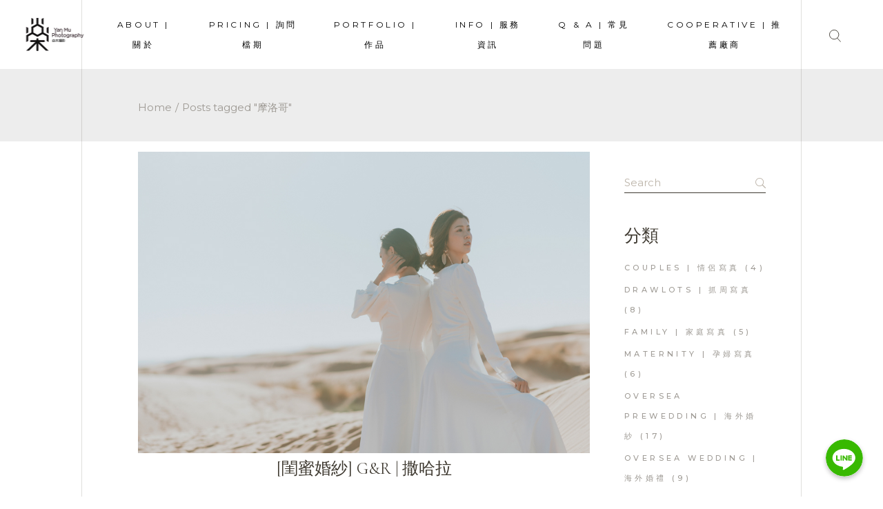

--- FILE ---
content_type: text/html; charset=UTF-8
request_url: https://www.yanmu.tw/tag/%E6%91%A9%E6%B4%9B%E5%93%A5/
body_size: 27450
content:
<!DOCTYPE html>
<html lang="zh-TW"
prefix="og: https://ogp.me/ns#" >
<head>
<meta charset="UTF-8">
<meta name="viewport" content="width=device-width, initial-scale=1, user-scalable=yes">
<link rel="profile" href="https://gmpg.org/xfn/11">
<link rel="icon" type="image/x-icon" href="https://www.yanmu.tw/wp-content/uploads/2021/02/yamnu.ico" />
<title>摩洛哥 | 婚攝焱木 - 自助婚紗工作室 | 婚禮攝影 | 海外婚紗 | 婚攝推薦</title>
<!-- All In One SEO Pack 3.7.1ob_start_detected [-1,-1] -->
<script type="application/ld+json" class="aioseop-schema">{"@context":"https://schema.org","@graph":[{"@type":"Organization","@id":"https://www.yanmu.tw/#organization","url":"https://www.yanmu.tw/","name":"婚攝焱木 - 自助婚紗工作室 | 婚禮攝影 | 海外婚紗 | 婚攝推薦","sameAs":[]},{"@type":"WebSite","@id":"https://www.yanmu.tw/#website","url":"https://www.yanmu.tw/","name":"婚攝焱木 - 自助婚紗工作室 | 婚禮攝影 | 海外婚紗 | 婚攝推薦","publisher":{"@id":"https://www.yanmu.tw/#organization"},"potentialAction":{"@type":"SearchAction","target":"https://www.yanmu.tw/?s={search_term_string}","query-input":"required name=search_term_string"}},{"@type":"CollectionPage","@id":"https://www.yanmu.tw/tag/%e6%91%a9%e6%b4%9b%e5%93%a5/#collectionpage","url":"https://www.yanmu.tw/tag/%e6%91%a9%e6%b4%9b%e5%93%a5/","inLanguage":"zh-TW","name":"摩洛哥","isPartOf":{"@id":"https://www.yanmu.tw/#website"},"breadcrumb":{"@id":"https://www.yanmu.tw/tag/%e6%91%a9%e6%b4%9b%e5%93%a5/#breadcrumblist"}},{"@type":"BreadcrumbList","@id":"https://www.yanmu.tw/tag/%e6%91%a9%e6%b4%9b%e5%93%a5/#breadcrumblist","itemListElement":[{"@type":"ListItem","position":1,"item":{"@type":"WebPage","@id":"https://www.yanmu.tw/","url":"https://www.yanmu.tw/","name":"婚攝焱木 - 自助婚紗工作室 | 婚禮攝影 | 海外婚紗 | 婚攝推薦"}},{"@type":"ListItem","position":2,"item":{"@type":"WebPage","@id":"https://www.yanmu.tw/tag/%e6%91%a9%e6%b4%9b%e5%93%a5/","url":"https://www.yanmu.tw/tag/%e6%91%a9%e6%b4%9b%e5%93%a5/","name":"摩洛哥"}}]}]}</script>
<link rel="canonical" href="https://www.yanmu.tw/tag/%e6%91%a9%e6%b4%9b%e5%93%a5/" />
<!-- All In One SEO Pack -->
<link rel='dns-prefetch' href='//fonts.googleapis.com' />
<link rel='dns-prefetch' href='//s.w.org' />
<link rel="alternate" type="application/rss+xml" title="訂閱《婚攝焱木 - 自助婚紗工作室 | 婚禮攝影 | 海外婚紗 | 婚攝推薦》&raquo; 資訊提供" href="https://www.yanmu.tw/feed/" />
<link rel="alternate" type="application/rss+xml" title="訂閱《婚攝焱木 - 自助婚紗工作室 | 婚禮攝影 | 海外婚紗 | 婚攝推薦》&raquo; 標籤〈摩洛哥〉的資訊提供" href="https://www.yanmu.tw/tag/%e6%91%a9%e6%b4%9b%e5%93%a5/feed/" />
<script type="text/javascript">
var ajaxurl = 'https://www.yanmu.tw/wp-admin/admin-ajax.php';</script>
<script type="text/javascript">
window._wpemojiSettings = {"baseUrl":"https:\/\/s.w.org\/images\/core\/emoji\/13.0.1\/72x72\/","ext":".png","svgUrl":"https:\/\/s.w.org\/images\/core\/emoji\/13.0.1\/svg\/","svgExt":".svg","source":{"concatemoji":"https:\/\/www.yanmu.tw\/wp-includes\/js\/wp-emoji-release.min.js?ver=5.6.2"}};
!function(e,a,t){var n,r,o,i=a.createElement("canvas"),p=i.getContext&&i.getContext("2d");function s(e,t){var a=String.fromCharCode;p.clearRect(0,0,i.width,i.height),p.fillText(a.apply(this,e),0,0);e=i.toDataURL();return p.clearRect(0,0,i.width,i.height),p.fillText(a.apply(this,t),0,0),e===i.toDataURL()}function c(e){var t=a.createElement("script");t.src=e,t.defer=t.type="text/javascript",a.getElementsByTagName("head")[0].appendChild(t)}for(o=Array("flag","emoji"),t.supports={everything:!0,everythingExceptFlag:!0},r=0;r<o.length;r++)t.supports[o[r]]=function(e){if(!p||!p.fillText)return!1;switch(p.textBaseline="top",p.font="600 32px Arial",e){case"flag":return s([127987,65039,8205,9895,65039],[127987,65039,8203,9895,65039])?!1:!s([55356,56826,55356,56819],[55356,56826,8203,55356,56819])&&!s([55356,57332,56128,56423,56128,56418,56128,56421,56128,56430,56128,56423,56128,56447],[55356,57332,8203,56128,56423,8203,56128,56418,8203,56128,56421,8203,56128,56430,8203,56128,56423,8203,56128,56447]);case"emoji":return!s([55357,56424,8205,55356,57212],[55357,56424,8203,55356,57212])}return!1}(o[r]),t.supports.everything=t.supports.everything&&t.supports[o[r]],"flag"!==o[r]&&(t.supports.everythingExceptFlag=t.supports.everythingExceptFlag&&t.supports[o[r]]);t.supports.everythingExceptFlag=t.supports.everythingExceptFlag&&!t.supports.flag,t.DOMReady=!1,t.readyCallback=function(){t.DOMReady=!0},t.supports.everything||(n=function(){t.readyCallback()},a.addEventListener?(a.addEventListener("DOMContentLoaded",n,!1),e.addEventListener("load",n,!1)):(e.attachEvent("onload",n),a.attachEvent("onreadystatechange",function(){"complete"===a.readyState&&t.readyCallback()})),(n=t.source||{}).concatemoji?c(n.concatemoji):n.wpemoji&&n.twemoji&&(c(n.twemoji),c(n.wpemoji)))}(window,document,window._wpemojiSettings);
</script>
<style type="text/css">
img.wp-smiley,
img.emoji {
display: inline !important;
border: none !important;
box-shadow: none !important;
height: 1em !important;
width: 1em !important;
margin: 0 .07em !important;
vertical-align: -0.1em !important;
background: none !important;
padding: 0 !important;
}
</style>
<link rel='stylesheet' id='bdp-widget-fontawesome-stylesheets-css'  href='//www.yanmu.tw/wp-content/cache/wpfc-minified/f1lqkgv6/f8k.css' type='text/css' media='all' />
<link rel='stylesheet' id='bdp-recent-widget-fontawesome-stylesheets-css'  href='//www.yanmu.tw/wp-content/cache/wpfc-minified/f1lqkgv6/f8k.css' type='text/css' media='all' />
<link rel='stylesheet' id='chaty-front-css-css'  href='//www.yanmu.tw/wp-content/cache/wpfc-minified/h7ict4h/f8k.css' type='text/css' media='all' />
<style id='chaty-front-css-inline-css' type='text/css'>
#wechat-qr-code{right: {104}px; left:auto;}
.chaty-widget-is a{display: block; margin:0; padding:0;border-radius: 50%;-webkit-border-radius: 50%;-moz-border-radius: 50%; }
.chaty-widget-is svg{margin:0; padding:0;}
.chaty-main-widget { display: none; }
.chaty-in-desktop .chaty-main-widget.is-in-desktop { display: block; }
.chaty-in-mobile .chaty-main-widget.is-in-mobile { display: block; }
.chaty-widget.hide-widget { display: none !important; }
.chaty-widget, .chaty-widget .get, .chaty-widget .get a { width: 62px }
.facustom-icon { width: 54px; line-height: 54px; height: 54px; font-size: 27px; }
.chaty-widget-is a { width: 54px; height: 54px; }
.facustom-icon.chaty-btn-line {background-color: #38B900}
.chaty-line .color-element {fill: #38B900; background: #38B900}
/*.chaty-widget-i-title.hide-it { display: none !important; }*/
body div.chaty-widget.hide-widget { display: none !important; }
.i-trigger .chaty-widget-i-title, .chaty-widget-i .chaty-widget-i-title {color:#333333 !important; background:#ffffff !important;}.i-trigger .chaty-widget-i-title p, .chaty-widget-i.chaty-main-widget .chaty-widget-i-title p {color:#333333 !important; background:#ffffff !important;}.i-trigger .chaty-widget-i:not(.no-tooltip):before, .chaty-widget-i.chaty-main-widget:before { border-color: transparent transparent transparent #ffffff !important;}.chaty-widget.chaty-widget-is-right .i-trigger .i-trigger-open.chaty-widget-i:before, .chaty-widget.chaty-widget-is-right .chaty-widget-i:before { border-color: transparent #ffffff transparent transparent !important;}.chaty-widget.chaty-widget-is-right .i-trigger .chaty-widget-i:before, .chaty-widget.chaty-widget-is-right .chaty-widget-i:before {border-color: transparent #ffffff transparent transparent !important; }
</style>
<link rel='stylesheet' id='dripicons-css'  href='//www.yanmu.tw/wp-content/cache/wpfc-minified/7xbkqb0f/f8k.css' type='text/css' media='all' />
<link rel='stylesheet' id='elegant-icons-css'  href='//www.yanmu.tw/wp-content/cache/wpfc-minified/3210q1io/f8k.css' type='text/css' media='all' />
<link rel='stylesheet' id='font-awesome-css'  href='//www.yanmu.tw/wp-content/cache/wpfc-minified/kzo7v2xh/f8k.css' type='text/css' media='all' />
<link rel='stylesheet' id='ionicons-css'  href='//www.yanmu.tw/wp-content/cache/wpfc-minified/9a8o2dhh/f8k.css' type='text/css' media='all' />
<link rel='stylesheet' id='linea-icons-css'  href='//www.yanmu.tw/wp-content/cache/wpfc-minified/dq35bq4c/f8k.css' type='text/css' media='all' />
<link rel='stylesheet' id='linear-icons-css'  href='//www.yanmu.tw/wp-content/cache/wpfc-minified/q5hqx0eu/f8k.css' type='text/css' media='all' />
<link rel='stylesheet' id='material-icons-css'  href='https://fonts.googleapis.com/icon?family=Material+Icons&#038;ver=5.6.2' type='text/css' media='all' />
<link rel='stylesheet' id='simple-line-icons-css'  href='//www.yanmu.tw/wp-content/cache/wpfc-minified/lvzo3qie/f8k.css' type='text/css' media='all' />
<link rel='stylesheet' id='rs-plugin-settings-css'  href='//www.yanmu.tw/wp-content/cache/wpfc-minified/1fd6495z/f8k.css' type='text/css' media='all' />
<style id='rs-plugin-settings-inline-css' type='text/css'>
#rs-demo-id {}
</style>
<link rel='stylesheet' id='select2-css'  href='//www.yanmu.tw/wp-content/cache/wpfc-minified/dicxx1cg/f8k.css' type='text/css' media='all' />
<link rel='stylesheet' id='banquet-core-dashboard-style-css'  href='//www.yanmu.tw/wp-content/cache/wpfc-minified/76yxm6wm/f8k.css' type='text/css' media='all' />
<link rel='stylesheet' id='perfect-scrollbar-css'  href='//www.yanmu.tw/wp-content/cache/wpfc-minified/dt4h41g0/f8k.css' type='text/css' media='all' />
<link rel='stylesheet' id='banquet-main-css'  href='//www.yanmu.tw/wp-content/cache/wpfc-minified/1o3wens0/f8k.css' type='text/css' media='all' />
<link rel='stylesheet' id='banquet-core-style-css'  href='//www.yanmu.tw/wp-content/cache/wpfc-minified/2el9uujm/f8k.css' type='text/css' media='all' />
<link rel='stylesheet' id='banquet-style-css'  href='//www.yanmu.tw/wp-content/themes/banquet/style.css?ver=5.6.2' type='text/css' media='all' />
<style id='banquet-style-inline-css' type='text/css'>
@media only screen and (min-width: 769px) and (max-width: 1024px){h1 { font-size: 60px;line-height: 65px;}h4 { font-size: 22px;}}@media only screen and (max-width: 1024px){h1 { font-size: 60px;line-height: 65px;}h2 { font-size: 50px;line-height: 55px;}h4 { font-size: 35px;}}@media only screen and (max-width: 680px){h1 { font-size: 50px;line-height: 55px;}h2 { font-size: 35px;line-height: 35px;}h3 { font-size: 35px;line-height: 40px;}h4, .qodef-blog article.format-quote .qodef-e-quote-text, .qodef-blog article.format-link .qodef-e-link-text { font-size: 22px;line-height: 30px;}h5 { font-size: 28px;line-height: 33px;}}#qodef-page-footer-top-area { background-color: #ededed;}#qodef-page-footer-bottom-area { background-color: #ededed;}.qodef-side-area-opener { color: #ffffff;}#qodef-side-area { background-color: #ffffff;}#qodef-page-spinner .qodef-m-inner { color: #ddcaa1;}.qodef-page-title { background-color: #ededed;}p { font-size: 17px;font-style: normal;}h1 { text-transform: initial;}h2 { font-style: normal;text-transform: initial;}h3 { font-style: normal;text-transform: initial;}h4 { font-size: 24px;font-style: normal;text-transform: initial;}h5 { font-style: normal;text-transform: initial;}h6 { font-style: normal;text-transform: initial;}a, p a { font-style: normal;}.qodef-search-opener { color: #4c4c4c;font-size: 9;}.qodef-search-opener:hover { color: #000742;}.qodef-search-opener { color: #4c4c4c;font-size: 9;}.qodef-search-opener:hover { color: #000742;}.qodef-header--standard #qodef-page-header { height: 100px;}.qodef-header--standard #qodef-page-header-inner { padding-left: 20px;padding-right: 20px;}
</style>
<link rel='stylesheet' id='swiper-css'  href='//www.yanmu.tw/wp-content/cache/wpfc-minified/jy2spsfb/f8k.css' type='text/css' media='all' />
<link rel='stylesheet' id='magnific-popup-css'  href='//www.yanmu.tw/wp-content/cache/wpfc-minified/l99ixe4j/f8k.css' type='text/css' media='all' />
<link rel='stylesheet' id='banquet-google-fonts-css'  href='https://fonts.googleapis.com/css?family=Cormorant+Garamond%3A300%2C300italic%2C400%2C400italic%2C500%2C500italic%2C600%2C600italic%2C700%2C700italic%7CMontserrat%3A300%2C300italic%2C400%2C400italic%2C500%2C500italic%2C600%2C600italic%2C700%2C700italic&#038;subset=latin-ext&#038;ver=1.0.0' type='text/css' media='all' />
<link rel='stylesheet' id='addtoany-css'  href='//www.yanmu.tw/wp-content/cache/wpfc-minified/20z6h6j2/f8k.css' type='text/css' media='all' />
<link rel='stylesheet' id='beeteam_front_slick_css-css'  href='//www.yanmu.tw/wp-content/cache/wpfc-minified/e3m1d0ov/f8k.css' type='text/css' media='all' />
<link rel='stylesheet' id='beeteam_front_malihu_css-css'  href='//www.yanmu.tw/wp-content/cache/wpfc-minified/6lqkmdkl/f8j.css' type='text/css' media='all' />
<link rel='stylesheet' id='beeteam_front_animate_css-css'  href='//www.yanmu.tw/wp-content/cache/wpfc-minified/d30f60a8/f8j.css' type='text/css' media='all' />
<link rel='stylesheet' id='beeteam_front_rrssb_css-css'  href='//www.yanmu.tw/wp-content/cache/wpfc-minified/f5xg7f0v/f8j.css' type='text/css' media='all' />
<link rel='stylesheet' id='beeteam_front_priority_css-css'  href='//www.yanmu.tw/wp-content/cache/wpfc-minified/23h8y1e5/f8j.css' type='text/css' media='all' />
<link rel='stylesheet' id='jps_bete_front_css-css'  href='//www.yanmu.tw/wp-content/cache/wpfc-minified/s88drwa/f8j.css' type='text/css' media='all' />
<script type='text/javascript' src='//www.yanmu.tw/wp-content/cache/wpfc-minified/k0f9906n/f8w.js' id='jquery-core-js'></script>
<script type='text/javascript' src='//www.yanmu.tw/wp-content/cache/wpfc-minified/2acz5st6/f8w.js' id='jquery-migrate-js'></script>
<script type='text/javascript' src='//www.yanmu.tw/wp-content/cache/wpfc-minified/qkdin0vu/f8w.js' id='bdp-imagesloaded-js'></script>
<script type='text/javascript' src='//www.yanmu.tw/wp-content/cache/wpfc-minified/d3pxnt7j/f8w.js' id='bdp_isotope_script-js'></script>
<script type='text/javascript' id='chaty-front-end-js-extra'>
/* <![CDATA[ */
var chaty_settings = {"object_settings":{"isPRO":0,"pending_messages":"off","cht_cta_bg_color":"#ffffff","cht_cta_text_color":"#333333","click_setting":"click","number_of_messages":"1","number_color":"#ffffff","number_bg_color":"#dd0000","position":"right","social":[{"val":"https:\/\/line.me\/R\/ti\/p\/@yanmu","default_icon":"<svg class=\"ico_d \" width=\"39\" height=\"39\" viewBox=\"0 0 39 39\" fill=\"none\" xmlns=\"http:\/\/www.w3.org\/2000\/svg\" style=\"transform: rotate(0deg);\"><circle class=\"color-element\" cx=\"19.4395\" cy=\"19.4395\" r=\"19.4395\" fill=\"#38B900\"><\/circle><path d=\"M24 9.36561C24 4.19474 18.6178 0 12 0C5.38215 0 0 4.19474 0 9.36561C0 13.9825 4.25629 17.8606 10.0229 18.5993C10.4073 18.6785 10.9565 18.8368 11.0664 19.1797C11.1762 19.4699 11.1487 19.9184 11.0938 20.235C11.0938 20.235 10.9565 21.0528 10.9291 21.2111C10.8741 21.5013 10.6819 22.3456 11.9725 21.8443C13.2632 21.3167 18.8924 17.9398 21.3913 15.1433C23.1487 13.2702 24 11.4234 24 9.36561Z\" transform=\"translate(7 10)\" fill=\"white\"><\/path><path d=\"M1.0984 0H0.24714C0.10984 0 -2.09503e-07 0.105528 -2.09503e-07 0.211056V5.22364C-2.09503e-07 5.35555 0.10984 5.43469 0.24714 5.43469H1.0984C1.2357 5.43469 1.34554 5.32917 1.34554 5.22364V0.211056C1.34554 0.105528 1.2357 0 1.0984 0Z\" transform=\"translate(15.4577 16.8593)\" fill=\"#38B900\" class=\"color-element\"><\/path><path d=\"M4.66819 0H3.81693C3.67963 0 3.56979 0.105528 3.56979 0.211056V3.19222L1.18078 0.0791458C1.18078 0.0791458 1.18078 0.0527642 1.15332 0.0527642C1.15332 0.0527642 1.15332 0.0527641 1.12586 0.0263821C1.12586 0.0263821 1.12586 0.0263821 1.0984 0.0263821H0.247139C0.10984 0.0263821 4.19006e-07 0.13191 4.19006e-07 0.237438V5.25002C4.19006e-07 5.38193 0.10984 5.46108 0.247139 5.46108H1.0984C1.2357 5.46108 1.34554 5.35555 1.34554 5.25002V2.26885L3.73455 5.38193C3.76201 5.40831 3.76201 5.43469 3.78947 5.43469C3.78947 5.43469 3.78947 5.43469 3.81693 5.43469C3.81693 5.43469 3.81693 5.43469 3.84439 5.43469C3.87185 5.43469 3.87185 5.43469 3.89931 5.43469H4.75057C4.88787 5.43469 4.99771 5.32917 4.99771 5.22364V0.211056C4.91533 0.105528 4.80549 0 4.66819 0Z\" transform=\"translate(17.6819 16.8593)\" fill=\"#38B900\" class=\"color-element\"><\/path><path d=\"M3.62471 4.22112H1.34554V0.237438C1.34554 0.105528 1.2357 0 1.0984 0H0.24714C0.10984 0 -5.23757e-08 0.105528 -5.23757e-08 0.237438V5.25002C-5.23757e-08 5.30278 0.0274599 5.35555 0.0549198 5.40831C0.10984 5.43469 0.16476 5.46108 0.21968 5.46108H3.56979C3.70709 5.46108 3.78947 5.35555 3.78947 5.22364V4.4058C3.87185 4.32665 3.76201 4.22112 3.62471 4.22112Z\" transform=\"translate(10.8993 16.8593)\" fill=\"#38B900\" class=\"color-element\"><\/path><path d=\"M3.56979 1.29272C3.70709 1.29272 3.78947 1.18719 3.78947 1.05528V0.237438C3.78947 0.105528 3.67963 -1.00639e-07 3.56979 -1.00639e-07H0.219679C0.164759 -1.00639e-07 0.10984 0.0263821 0.0549199 0.0527641C0.02746 0.105528 -2.09503e-07 0.158292 -2.09503e-07 0.211056V5.22364C-2.09503e-07 5.2764 0.02746 5.32917 0.0549199 5.38193C0.10984 5.40831 0.164759 5.43469 0.219679 5.43469H3.56979C3.70709 5.43469 3.78947 5.32917 3.78947 5.19726V4.37941C3.78947 4.2475 3.67963 4.14198 3.56979 4.14198H1.29062V3.29775H3.56979C3.70709 3.29775 3.78947 3.19222 3.78947 3.06031V2.24247C3.78947 2.11056 3.67963 2.00503 3.56979 2.00503H1.29062V1.16081H3.56979V1.29272Z\" transform=\"translate(23.421 16.8329)\" fill=\"#38B900\" class=\"color-element\"><\/path><\/svg>","bg_color":"#38B900","rbg_color":"56,185,0","title":"Line","img_url":"","social_channel":"line","channel_type":"line","href_url":"https:\/\/line.me\/R\/ti\/p\/@yanmu","desktop_target":"_blank","mobile_target":"_blank","qr_code_image":"","channel":"Line","is_mobile":1,"is_desktop":1,"mobile_url":"https:\/\/line.me\/R\/ti\/p\/@yanmu","on_click":"","has_font":0,"popup_html":"","has_custom_popup":0,"is_default_open":0}],"pos_side":"right","bot":"25","side":"25","device":"desktop_active mobile_active","color":"#A886CD","rgb_color":"168,134,205","widget_size":"54","widget_type":"chat-base","widget_img":"","cta":"","active":"true","close_text":"Hide","analytics":0,"save_user_clicks":0,"close_img":"","is_mobile":0,"ajax_url":"https:\/\/www.yanmu.tw\/wp-admin\/admin-ajax.php","animation_class":"","time_trigger":"yes","trigger_time":"0","exit_intent":"no","on_page_scroll":"no","page_scroll":"0","gmt":"","display_conditions":0,"display_rules":[],"display_state":"click","has_close_button":"yes","mode":"vertical"},"ajax_url":"https:\/\/www.yanmu.tw\/wp-admin\/admin-ajax.php"};
/* ]]> */
</script>
<script type='text/javascript' src='//www.yanmu.tw/wp-content/cache/wpfc-minified/112v7jdo/f8l.js' id='chaty-front-end-js'></script>
<script type='text/javascript' src='//www.yanmu.tw/wp-content/cache/wpfc-minified/7kj7ijwc/f8l.js' id='addtoany-js'></script>
<link rel="https://api.w.org/" href="https://www.yanmu.tw/wp-json/" /><link rel="alternate" type="application/json" href="https://www.yanmu.tw/wp-json/wp/v2/tags/64" /><link rel="EditURI" type="application/rsd+xml" title="RSD" href="https://www.yanmu.tw/xmlrpc.php?rsd" />
<link rel="wlwmanifest" type="application/wlwmanifest+xml" href="https://www.yanmu.tw/wp-includes/wlwmanifest.xml" /> 
<meta name="generator" content="WordPress 5.6.2" />
<style type="text/css">.bt368-nav-ptt[id^=jps_bete_] .bt-h1 {font-size:28px;}</style><style type="text/css">.bt368-nav-ptt[id^=jps_bete_] .bt-h2 {font-size:26px;}</style><style type="text/css">.bt368-nav-ptt[id^=jps_bete_] .bt-h6 {font-size:24px;}</style><svg xmlns="http://www.w3.org/2000/svg" style="display:none;">
<symbol id="bete-awesome-svg-chat-bubble-two" viewBox="0 0 512 512">
<path d="m201 110c-29 0-56 5-82 15c-25 9-45 23-60 40c-15 17-22 35-22 54c0 16 5 31 15 46c10 14 24 27 42 37l28 16l-10 24c6-4 12-7 18-11l12-9l15 3c15 3 30 4 44 4c29 0 57-5 82-15c25-10 45-23 60-40c15-17 23-35 23-55c0-19-8-37-23-54c-15-17-35-31-60-40c-25-10-53-15-82-15z m0-37c37 0 70 7 101 20c31 13 56 31 73 53c18 22 27 47 27 73c0 27-9 51-27 74c-17 22-42 40-73 53c-31 13-64 20-101 20c-16 0-33-2-50-5c-24 17-50 29-80 37c-6 1-15 3-24 4l-1 0c-2 0-4 0-6-2c-2-2-3-4-3-6c0-1 0-1 0-2c0-1 0-1 0-2c0 0 0-1 0-1l1-2c0 0 0 0 1-1c1-1 1-2 1-2c0 0 1 0 1-1c1-1 2-2 2-2c1-1 3-3 6-7c4-3 6-6 8-8c1-2 3-5 6-8c3-4 5-8 7-11c2-4 4-8 6-13c-24-14-42-31-56-51c-13-20-20-41-20-64c0-26 9-51 27-73c18-22 42-40 73-53c31-13 65-20 101-20z m235 334c2 5 4 9 6 13c2 4 4 7 7 11c3 3 5 6 6 8c2 2 4 5 8 8c3 4 5 6 6 8c1 0 1 0 2 1c0 1 1 1 1 1c0 1 1 1 1 2c0 0 1 1 1 1l1 2c0 0 0 0 0 1c1 2 1 2 0 2c0 0 0 1 0 2c0 3-2 5-4 6c-1 2-4 3-6 2c-9-1-18-2-24-4c-30-8-56-20-80-37c-17 3-34 5-50 5c-52 0-97-13-135-38c11 1 19 1 25 1c31 0 60-4 88-13c29-8 54-20 76-36c24-18 42-38 55-61c12-23 19-47 19-73c0-14-2-29-7-43c25 14 44 30 59 51c14 20 21 42 21 66c0 22-7 44-20 64c-14 20-32 36-56 50z"/>
</symbol>
<symbol id="bete-awesome-svg-eye" viewBox="0 0 512 512">
<path d="m475 274c-29-45-65-78-108-101c11 20 17 42 17 65c0 35-13 65-38 90c-25 25-55 38-90 38c-35 0-65-13-90-38c-25-25-38-55-38-90c0-23 6-45 17-65c-43 23-79 56-108 101c25 39 57 70 95 94c38 23 79 34 124 34c45 0 86-11 124-34c38-24 70-55 95-94z m-205-109c0-4-2-7-4-10c-3-3-6-4-10-4c-24 0-44 8-61 25c-17 17-26 38-26 62c0 4 1 7 4 9c3 3 6 4 10 4c4 0 7-1 10-4c2-2 4-5 4-9c0-17 5-31 17-42c12-12 26-18 42-18c4 0 7-1 10-4c2-2 4-6 4-9z m242 109c0 7-2 13-6 20c-26 44-62 79-107 105c-45 27-93 40-143 40c-50 0-98-13-143-40c-45-26-81-61-107-105c-4-7-6-13-6-20c0-6 2-13 6-19c26-44 62-79 107-106c45-26 93-39 143-39c50 0 98 13 143 39c45 27 81 62 107 106c4 6 6 13 6 19z"/>
</symbol>
<symbol id="bete-awesome-svg-clock" viewBox="0 0 512 512">
<path d="m293 155l0 128c0 3-1 5-3 7c-2 2-4 3-7 3l-91 0c-3 0-5-1-7-3c-1-2-2-4-2-7l0-18c0-3 1-5 2-6c2-2 4-3 7-3l64 0l0-101c0-2 1-4 3-6c1-2 3-3 6-3l18 0c3 0 5 1 7 3c2 2 3 4 3 6z m118 101c0-28-7-54-20-78c-14-24-33-43-57-57c-24-13-50-20-78-20c-28 0-54 7-78 20c-24 14-43 33-57 57c-13 24-20 50-20 78c0 28 7 54 20 78c14 24 33 43 57 57c24 13 50 20 78 20c28 0 54-7 78-20c24-14 43-33 57-57c13-24 20-50 20-78z m64 0c0 40-9 77-29 110c-20 34-46 60-80 80c-33 20-70 29-110 29c-40 0-77-9-110-29c-34-20-60-46-80-80c-20-33-29-70-29-110c0-40 9-77 29-110c20-34 46-60 80-80c33-20 70-29 110-29c40 0 77 9 110 29c34 20 60 46 80 80c20 33 29 70 29 110z"/>
</symbol>
<symbol id="bete-awesome-svg-hospital-square" viewBox="0 0 512 512">
<path d="m402 274l0-36c0-5-2-10-5-13c-4-4-8-6-13-6l-91 0l0-91c0-5-2-9-6-13c-3-3-8-5-13-5l-36 0c-5 0-10 2-13 5c-4 4-6 8-6 13l0 91l-91 0c-5 0-9 2-13 6c-3 3-5 8-5 13l0 36c0 5 2 10 5 13c4 4 8 6 13 6l91 0l0 91c0 5 2 9 6 13c3 3 8 5 13 5l36 0c5 0 10-2 13-5c4-4 6-8 6-13l0-91l91 0c5 0 9-2 13-6c3-3 5-8 5-13z m73-155l0 274c0 23-8 42-24 58c-16 16-35 24-58 24l-274 0c-23 0-42-8-58-24c-16-16-24-35-24-58l0-274c0-23 8-42 24-58c16-16 35-24 58-24l274 0c23 0 42 8 58 24c16 16 24 35 24 58z"/>
</symbol>
<symbol id="bete-awesome-svg-user" viewBox="0 0 512 512">
<path d="m457 401c0 23-7 41-21 55c-14 13-32 19-55 19l-250 0c-23 0-41-6-55-19c-14-14-21-32-21-55c0-10 0-20 1-29c1-10 2-20 4-31c2-11 4-22 7-31c3-10 8-19 13-28c5-9 11-17 17-23c7-7 15-12 25-16c9-3 20-5 32-5c1 0 5 2 12 6c6 4 13 9 21 14c8 5 18 9 31 13c13 4 25 6 38 6c13 0 25-2 38-6c13-4 23-8 31-13c8-5 15-10 21-14c7-4 11-6 12-6c12 0 23 2 32 5c10 4 18 9 25 16c6 6 12 14 17 23c5 9 10 18 13 28c3 9 5 20 7 31c2 11 3 21 4 31c1 9 1 19 1 29z m-91-255c0 31-11 56-32 78c-22 21-48 32-78 32c-30 0-56-11-78-32c-21-22-32-47-32-78c0-30 11-56 32-77c22-22 48-32 78-32c30 0 56 10 78 32c21 21 32 47 32 77z"/>
</symbol>
<symbol id="bete-awesome-svg-present-gift" viewBox="0 0 512 512">
<path d="m302 387l0-204l-92 0l0 204c0 5 2 9 5 11c4 3 8 4 14 4l54 0c6 0 10-1 14-4c3-2 5-6 5-11z m-131-241l56 0l-36-46c-5-6-11-9-20-9c-7 0-14 3-19 8c-5 6-8 12-8 20c0 7 3 14 8 19c5 6 12 8 19 8z m197-27c0-8-3-14-8-20c-5-5-12-8-19-8c-9 0-15 3-20 9l-36 46l56 0c7 0 14-2 19-8c5-5 8-12 8-19z m107 73l0 91c0 3 0 5-2 7c-2 2-4 3-7 3l-27 0l0 118c0 8-3 15-8 20c-5 5-12 8-20 8l-310 0c-8 0-15-3-20-8c-5-5-8-12-8-20l0-118l-27 0c-3 0-5-1-7-3c-2-2-2-4-2-7l0-91c0-3 0-5 2-7c2-1 4-2 7-2l125 0c-17 0-32-6-45-19c-12-12-19-27-19-45c0-18 7-33 19-45c13-13 28-19 45-19c21 0 37 7 48 22l37 47l37-47c11-15 27-22 48-22c17 0 32 6 45 19c12 12 19 27 19 45c0 18-7 33-19 45c-13 13-28 19-45 19l125 0c3 0 5 1 7 2c2 2 2 4 2 7z"/>
</symbol>
<symbol id="bete-awesome-svg-facebook" viewBox="0 0 28 28">
<path d="M26.4 0H2.6C1.714 0 0 1.715 0 2.6v23.8c0 .884 1.715 2.6 2.6 2.6h12.393V17.988h-3.996v-3.98h3.997v-3.062c0-3.746 2.835-5.97 6.177-5.97 1.6 0 2.444.173 2.845.226v3.792H21.18c-1.817 0-2.156.9-2.156 2.168v2.847h5.045l-.66 3.978h-4.386V29H26.4c.884 0 2.6-1.716 2.6-2.6V2.6c0-.885-1.716-2.6-2.6-2.6z" class="cls-2" fill-rule="evenodd" />
</symbol>
<symbol id="bete-awesome-svg-twitter" viewBox="0 0 28 28">
<path d="M24.253 8.756C24.69 17.08 18.297 24.182 9.97 24.62c-3.122.162-6.22-.646-8.86-2.32 2.702.18 5.375-.648 7.507-2.32-2.072-.248-3.818-1.662-4.49-3.64.802.13 1.62.077 2.4-.154-2.482-.466-4.312-2.586-4.412-5.11.688.276 1.426.408 2.168.387-2.135-1.65-2.73-4.62-1.394-6.965C5.574 7.816 9.54 9.84 13.802 10.07c-.842-2.738.694-5.64 3.434-6.48 2.018-.624 4.212.043 5.546 1.682 1.186-.213 2.318-.662 3.33-1.317-.386 1.256-1.248 2.312-2.4 2.942 1.048-.106 2.07-.394 3.02-.85-.458 1.182-1.343 2.15-2.48 2.71z"/>
</symbol>
<symbol id="bete-awesome-svg-google-plus" viewBox="0 0 28 28">
<path d="M14.703 15.854l-1.22-.948c-.37-.308-.88-.715-.88-1.46 0-.747.51-1.222.95-1.662 1.42-1.12 2.84-2.31 2.84-4.817 0-2.58-1.62-3.937-2.4-4.58h2.098l2.203-1.384h-6.67c-1.83 0-4.467.433-6.398 2.027C3.768 4.287 3.06 6.018 3.06 7.576c0 2.634 2.02 5.328 5.603 5.328.34 0 .71-.033 1.083-.068-.167.408-.336.748-.336 1.324 0 1.04.55 1.685 1.01 2.297-1.523.104-4.37.273-6.466 1.562-1.998 1.187-2.605 2.915-2.605 4.136 0 2.512 2.357 4.84 7.288 4.84 5.822 0 8.904-3.223 8.904-6.41.008-2.327-1.36-3.49-2.83-4.73h-.01zM10.27 11.95c-2.913 0-4.232-3.764-4.232-6.036 0-.884.168-1.797.744-2.51.543-.68 1.49-1.12 2.372-1.12 2.807 0 4.256 3.797 4.256 6.24 0 .613-.067 1.695-.845 2.48-.537.55-1.438.947-2.295.95v-.003zm.032 13.66c-3.62 0-5.957-1.733-5.957-4.143 0-2.408 2.165-3.223 2.91-3.492 1.422-.48 3.25-.545 3.556-.545.34 0 .52 0 .767.034 2.574 1.838 3.706 2.757 3.706 4.48-.002 2.072-1.736 3.664-4.982 3.648l.002.017zM23.254 11.89V8.52H21.57v3.37H18.2v1.714h3.367v3.4h1.684v-3.4h3.4V11.89"/>
</symbol>
<symbol id="bete-awesome-svg-pinterest" viewBox="0 0 28 28">
<path d="M14.02 1.57c-7.06 0-12.784 5.723-12.784 12.785S6.96 27.14 14.02 27.14c7.062 0 12.786-5.725 12.786-12.785 0-7.06-5.724-12.785-12.785-12.785zm1.24 17.085c-1.16-.09-1.648-.666-2.558-1.22-.5 2.627-1.113 5.146-2.925 6.46-.56-3.972.822-6.952 1.462-10.117-1.094-1.84.13-5.545 2.437-4.632 2.837 1.123-2.458 6.842 1.1 7.557 3.71.744 5.226-6.44 2.924-8.775-3.324-3.374-9.677-.077-8.896 4.754.19 1.178 1.408 1.538.49 3.168-2.13-.472-2.764-2.15-2.683-4.388.132-3.662 3.292-6.227 6.46-6.582 4.008-.448 7.772 1.474 8.29 5.24.58 4.254-1.815 8.864-6.1 8.532v.003z"/>
</symbol>
<symbol id="bete-awesome-svg-tumblr" viewBox="0 0 510 510">
<path d="M459,0H51C22.95,0,0,22.95,0,51v408c0,28.05,22.95,51,51,51h408c28.05,0,51-22.95,51-51V51C510,22.95,487.05,0,459,0zM357,229.5h-76.5c0,0,0,96.9,0,99.45c0,17.85,2.55,28.05,28.05,28.05c22.95,0,48.45,0,48.45,0v76.5c0,0-25.5,2.55-53.55,2.55c-66.3,0-99.45-40.8-99.45-86.7c0-30.6,0-119.85,0-119.85h-51v-71.4c61.2-5.1,66.3-51,71.4-81.6h56.1V153H357V229.5z"/>
</symbol>
<symbol id="bete-awesome-svg-linkedin" viewBox="0 0 28 28">
<path d="M25.424 15.887v8.447h-4.896v-7.882c0-1.98-.71-3.33-2.48-3.33-1.354 0-2.158.91-2.514 1.802-.13.315-.162.753-.162 1.194v8.216h-4.9s.067-13.35 0-14.73h4.9v2.087c-.01.017-.023.033-.033.05h.032v-.05c.65-1.002 1.812-2.435 4.414-2.435 3.222 0 5.638 2.106 5.638 6.632zM5.348 2.5c-1.676 0-2.772 1.093-2.772 2.54 0 1.42 1.066 2.538 2.717 2.546h.032c1.71 0 2.77-1.132 2.77-2.546C8.056 3.593 7.02 2.5 5.344 2.5h.005zm-2.48 21.834h4.896V9.604H2.867v14.73z"/>
</symbol>
<symbol id="bete-awesome-svg-email" viewBox="0 0 28 28">
<path d="M20.11 26.147c-2.335 1.05-4.36 1.4-7.124 1.4C6.524 27.548.84 22.916.84 15.284.84 7.343 6.602.45 15.4.45c6.854 0 11.8 4.7 11.8 11.252 0 5.684-3.193 9.265-7.398 9.3-1.83 0-3.153-.934-3.347-2.997h-.077c-1.208 1.986-2.96 2.997-5.023 2.997-2.532 0-4.36-1.868-4.36-5.062 0-4.75 3.503-9.07 9.11-9.07 1.713 0 3.7.4 4.6.972l-1.17 7.203c-.387 2.298-.115 3.3 1 3.4 1.674 0 3.774-2.102 3.774-6.58 0-5.06-3.27-8.994-9.304-8.994C9.05 2.87 3.83 7.545 3.83 14.97c0 6.5 4.2 10.2 10 10.202 1.987 0 4.09-.43 5.647-1.245l.634 2.22zM16.647 10.1c-.31-.078-.7-.155-1.207-.155-2.572 0-4.596 2.53-4.596 5.53 0 1.5.7 2.4 1.9 2.4 1.44 0 2.96-1.83 3.31-4.088l.592-3.72z"/>
</symbol>
<symbol id="bete-awesome-svg-calendar" viewBox="0 0 512 512">
<path d="m55 475l82 0l0-82l-82 0z m100 0l92 0l0-82l-92 0z m-100-100l82 0l0-92l-82 0z m100 0l92 0l0-92l-92 0z m-100-110l82 0l0-82l-82 0z m210 210l92 0l0-82l-92 0z m-110-210l92 0l0-82l-92 0z m220 210l82 0l0-82l-82 0z m-110-100l92 0l0-92l-92 0z m-100-247l0-82c0-3-1-5-3-7c-2-2-4-2-7-2l-18 0c-2 0-4 0-6 2c-2 2-3 4-3 7l0 82c0 2 1 5 3 6c2 2 4 3 6 3l18 0c3 0 5-1 7-3c2-1 3-4 3-6z m210 247l82 0l0-92l-82 0z m-110-110l92 0l0-82l-92 0z m110 0l82 0l0-82l-82 0z m9-137l0-82c0-3-1-5-3-7c-2-2-4-2-6-2l-18 0c-3 0-5 0-7 2c-2 2-3 4-3 7l0 82c0 2 1 5 3 6c2 2 4 3 7 3l18 0c2 0 4-1 6-3c2-1 3-4 3-6z m110-18l0 365c0 10-4 19-11 26c-7 7-16 11-26 11l-402 0c-10 0-19-4-26-11c-7-7-11-16-11-26l0-365c0-10 4-19 11-26c7-7 16-11 26-11l36 0l0-27c0-13 5-24 14-33c9-9 20-13 32-13l18 0c13 0 24 4 33 13c9 9 13 20 13 33l0 27l110 0l0-27c0-13 4-24 13-33c9-9 20-13 33-13l18 0c12 0 23 4 32 13c9 9 14 20 14 33l0 27l36 0c10 0 19 4 26 11c7 7 11 16 11 26z"/>
</symbol>
<symbol id="bete-awesome-svg-folder-open" viewBox="0 0 512 512">
<path d="m501 271c0 5-3 11-8 18l-90 105c-7 9-18 17-32 23c-14 7-26 10-38 10l-290 0c-6 0-12-1-16-4c-5-2-8-6-8-11c0-6 3-12 9-18l89-105c8-10 19-17 32-24c14-6 27-9 39-9l290 0c6 0 11 1 16 3c5 3 7 7 7 12z m-91-92l0 43l-222 0c-17 0-34 4-53 13c-18 8-33 19-44 31l-89 106l-2 2c0-1 0-2 0-4c0-1 0-2 0-3l0-256c0-16 6-30 18-42c11-12 25-18 42-18l85 0c16 0 30 6 42 18c12 12 18 26 18 42l0 8l145 0c16 0 30 6 42 18c12 12 18 26 18 42z"/>
</symbol>
<symbol id="bete-awesome-svg-resize-expand" viewBox="0 0 512 512">
<path d="m252 302c0 2-1 4-3 6l-94 95l41 41c3 4 5 8 5 13c0 5-2 9-5 13c-4 4-8 5-13 5l-128 0c-5 0-9-1-13-5c-4-4-5-8-5-13l0-128c0-5 1-9 5-13c4-3 8-5 13-5c5 0 9 2 13 5l41 41l95-94c2-2 4-3 6-3c3 0 5 1 7 3l32 32c2 2 3 4 3 7z m223-247l0 128c0 5-1 9-5 13c-4 3-8 5-13 5c-5 0-9-2-13-5l-41-41l-95 94c-2 2-4 3-6 3c-3 0-5-1-7-3l-32-32c-2-2-3-4-3-7c0-2 1-4 3-6l94-95l-41-41c-3-4-5-8-5-13c0-5 2-9 5-13c4-4 8-5 13-5l128 0c5 0 9 1 13 5c4 4 5 8 5 13z"/>
</symbol>
</svg>
<script data-cfasync="false">
window.a2a_config=window.a2a_config||{};a2a_config.callbacks=[];a2a_config.overlays=[];a2a_config.templates={};a2a_localize = {
Share: "Share",
Save: "Save",
Subscribe: "Subscribe",
Email: "Email",
Bookmark: "Bookmark",
ShowAll: "Show all",
ShowLess: "Show less",
FindServices: "Find service(s)",
FindAnyServiceToAddTo: "Instantly find any service to add to",
PoweredBy: "Powered by",
ShareViaEmail: "Share via email",
SubscribeViaEmail: "Subscribe via email",
BookmarkInYourBrowser: "Bookmark in your browser",
BookmarkInstructions: "Press Ctrl+D or \u2318+D to bookmark this page",
AddToYourFavorites: "Add to your favorites",
SendFromWebOrProgram: "Send from any email address or email program",
EmailProgram: "Email program",
More: "More&#8230;",
ThanksForSharing: "Thanks for sharing!",
ThanksForFollowing: "Thanks for following!"
};
(function(d,s,a,b){a=d.createElement(s);b=d.getElementsByTagName(s)[0];a.async=1;a.src="https://static.addtoany.com/menu/page.js";b.parentNode.insertBefore(a,b);})(document,"script");
</script>
<!-- start Simple Custom CSS and JS -->
<style type="text/css">
@media screen and (max-width:480px){
.qodef-page-mobile-header {
background-color: rgb(255, 255, 255);
text-align: center;
font-size: 40px;
}
.prewedding_desktop {
display:none;
}
}
@media screen and (min-width:481px){
.prewedding_mobile {
display:none;
}
}
@media screen and (max-width:480px){
.qodef-counter.qodef-layout--simple .qodef-m-digit {
font-size:55px !important;
}
}
@media screen and (max-width:480px){
.qodef-team-list .qodef-e-content {
margin-top:2px;
}
}
#qodef-page-mobile-header .qodef-mobile-header-logo-link img {
max-height:60px;
}
#qodef-mobile-header-navigation ul li.menu-item-has-children > .qodef-menu-arrow {
top: 13px; 
width: 60px; 
height: 45px; 
right: 0px; line-height: 28px; 
font-size: 40px; display: block; position: absolute; cursor: pointer;
}
#qodef-mobile-header-navigation .qodef-m-inner ul{
line-height:57px;
text-align: center;
font-size: 18px;
}
#qodef-mobile-header-navigation .qodef-m-inner {
height:768px;
}
#qodef-mobile-header-navigation ul li a {
padding:0 0 0 0;
}</style>
<!-- end Simple Custom CSS and JS -->
<!-- start Simple Custom CSS and JS -->
<style type="text/css">
.qodef-h1, h1 {
font-size:40px;
}
.qodef-button.qodef-layout--textual .qodef-m-text {
font-family:"Noto Sans TC"!important;
padding-left:10px!important;
}
.qodef-header-navigation>ul>li {
padding:0 20px;
}
.qodef-header-navigation>ul>li>a {
font-size:12px !important;
}
#qodef-page-header .qodef-header-sticky .qodef-header-logo-link {
width: 179px;
}
.qodef-grid.qodef-gutter--small>.qodef-grid-inner {
margin:15px -10px;
}
.entry-title, .entry-title a, .post-title, .post-title a, .page-title, .entry-content h1, #content h1 {
font-size:24px;
text-align:center;
}
.qodef-blog article .qodef-e-info.qodef-info--bottom {
margin-top: 15px;
}
.qodef-blog article.has-post-thumbnail .qodef-e-media {
margin-bottom: 2px!important;
}
.bt368-nav-ptt[id^=jps_bete_][data-style*=bt-post-grid-] .bt-ajax-listing>.bt-post-item {
margin-bottom: 45px;
}
.bt368-nav-ptt[id^=jps_bete_][data-style*=bt-post-grid-] .bt-ajax-listing .bt-title-config {
margin-bottom: 0px;
}
.bt368-nav-ptt[id^=jps_bete_][data-style*=bt-post-grid-] .bt-ajax-listing {
margin-bottom: -45px;
}
@media screen and (max-width:768px){
.entry-title, .entry-title a, .post-title, .post-title a, .page-title, .entry-content h1, #content h1 {
font-size:18px;
text-align:center;
}
.qodef-blog article .qodef-e-info.qodef-info--bottom {
margin-top: 2px;
}
.bt368-nav-ptt[id^=jps_bete_] .bt-h6 {
font-size: 18px;
text-align:center;
}
.bt368-nav-ptt[id^=jps_bete_][data-style*=bt-post-grid-] .bt-ajax-listing .bt-picture-item {
margin-bottom: 15px;
}
.bt368-nav-ptt[id^=jps_bete_][data-style*=bt-post-grid-] .bt-ajax-listing>.bt-post-item {
margin-bottom: 45px;
}
.bt368-nav-ptt[id^=jps_bete_][data-style*=bt-post-grid-] .bt-ajax-listing .bt-title-config {
margin-bottom: 0px;
}
.qodef-blog.qodef--single article .qodef-e-title {
margin-bottom: 26px!important;
font-size: 24px!important;
text-align: center;
}
.qodef-grid.qodef-gutter--small>.qodef-grid-inner {
margin:10px -10px!important;
}
.qodef-blog article.has-post-thumbnail .qodef-e-media {
margin-bottom: 2px!important;
}
}
@media screen and (max-width:1600px){
#qodef-page-header .qodef-header-sticky .qodef-header-logo-link {
width: 120px;
}
.qodef-header-sticky{
padding-left: 3.3%;
word-spacing:-2px;
}
}
.qodef-blog article .qodef-e-excerpt {
display:none;
}
/*
.qodef-header-sticky{
padding-top: 0px;
padding-right: 0px;
padding-bottom: 0px;
padding-left: 32px;
word-spacing:-9px;
}
.qodef--page-has-borders #qodef-page-header-inner{
word-spacing:-7px;
}
</style>
<!-- end Simple Custom CSS and JS -->
<!-- start Simple Custom CSS and JS -->
<style type="text/css">
.bt368-nav-ptt[id^=jps_bete_][data-style*=bt-post-grid-] .bt-ajax-listing>.bt-post-item {
text-align:center;
}
.bt368-nav-ptt[id^=jps_bete_][data-style*=bt-post-grid-] .bt-get-excerpt {
display:none;
}</style>
<!-- end Simple Custom CSS and JS -->
<!-- start Simple Custom CSS and JS -->
<style type="text/css">
.wpb_button, .wpb_content_element, ul.wpb_thumbnails-fluid>li {
margin-bottom:18px; 
}
.rs-layer-wrap, .rs-row-wrap, .rs-column, .rs-parallax-wrap, .rs-mask-wrap, .rs-cbg-mask-wrap, .rs-loop-wrap {
font-family:"Noto Sans TC";
}</style>
<!-- end Simple Custom CSS and JS -->
<!-- start Simple Custom CSS and JS -->
<style type="text/css">
#qodef-mobile-header-navigation ul li.menu-item-has-children>.qodef-menu-arrow{
width: 100% !important;
}
#qodef-mobile-header-navigation ul li.menu-item-has-children>.qodef-menu-arrow:after{
position: absolute;
right: 0;
}</style>
<!-- end Simple Custom CSS and JS -->
<!-- start Simple Custom CSS and JS -->
<style type="text/css">
@media only screen and (max-width: 768px){    .qodef-m-pagination.qodef--standard .qodef-m-pagination-item.qodef--prev .icon-arrows-left:before {
margin-left: 0 !important;
}
.qodef-m-pagination.qodef--standard .qodef-m-pagination-item.qodef--next, 
.qodef-m-pagination.qodef--standard .qodef-m-pagination-item.qodef--prev{
position: absolute;
top: 0 !important;
}
.qodef-m-pagination.qodef--standard .qodef-m-pagination-item.qodef--next{
right: -30px;
}
.qodef-m-pagination.qodef--standard .qodef-m-pagination-item.qodef--prev{
left: -30px;
}
}</style>
<!-- end Simple Custom CSS and JS -->
<!-- start Simple Custom CSS and JS -->
<style type="text/css">
.qodef-m-pagination.qodef--standard .qodef-m-pagination-items {
flex-wrap: wrap;
}
.icon-arrows-left:before {
margin-left:20px !important;
}</style>
<!-- end Simple Custom CSS and JS -->
<!-- start Simple Custom CSS and JS -->
<style type="text/css">
.qodef-page-title .qodef-m-title {
width:95%;
}</style>
<!-- end Simple Custom CSS and JS -->
<!-- start Simple Custom CSS and JS -->
<style type="text/css">
.qodef-page-title .qodef-m-title {
display:none;
}</style>
<!-- end Simple Custom CSS and JS -->
<!-- start Simple Custom CSS and JS -->
<style type="text/css">
#qodef-back-to-top {
right:34px !important;
bottom:100px !important;
}</style>
<!-- end Simple Custom CSS and JS -->
<!-- start Simple Custom CSS and JS -->
<style type="text/css">
.eafr-reviews-layout-slider-with-large-margins .eafr-reviews-layout-slider-item {
padding:0 0 0 0 !important;
}</style>
<!-- end Simple Custom CSS and JS -->
<!-- start Simple Custom CSS and JS -->
<style type="text/css">
#qodef-page-sidebar {
margin-top:30px;
margin-left:30px;
}
#qodef-page-inner {
padding:32px 0 32px 0;
}
</style>
<!-- end Simple Custom CSS and JS -->
<!-- start Simple Custom CSS and JS -->
<style type="text/css">
.qodef-header-navigation>ul {
align-items:"center";
}
</style>
<!-- end Simple Custom CSS and JS -->
<!-- start Simple Custom CSS and JS -->
<style type="text/css">
.qodef-blog.qodef--single article .qodef-e-title {
margin-bottom: 32px;
font-size: 38px;
text-align: center;
}
a img {
margin-bottom: 8px;
}
html>.post-template-default>#qodef-page-wrapper>#qodef-page-outer>#qodef-page-inner>#qodef-page-content>div>div:nth-child(1)>div>.post-3948>div>div:nth-child(2)>div:nth-child(2)>div:nth-child(4)>a>img {
margin-bottom: 32px;
}
/*-- html>.post-template-default>#qodef-page-wrapper>#qodef-page-outer>#qodef-page-inner>#qodef-page-content>div>div:nth-child(1) {
padding-right: 45px;
}
html > .post-template-default > #qodef-page-wrapper > #qodef-page-outer > #qodef-page-inner > #qodef-page-content > div > div:nth-child(1) > div > .post-3946 > div > div:nth-child(1) {
display:none;
}
--*/
@media only screen and (max-width: 480px){
.single-post #qodef-page-inner{
width: calc(100% - 50px) !important
}
.qodef-grid.qodef-gutter--small>.qodef-grid-inner>.qodef-grid-item {
padding: 0;
}
.qodef-e-content .qodef-e-text .separator a {
margin: 0 !important;
}
}</style>
<!-- end Simple Custom CSS and JS -->
<!-- start Simple Custom CSS and JS -->
<style type="text/css">
.qodef-image-gallery.qodef-swiper-container .swiper-slide img {
box-shadow: none !important;
}
.qodef-swiper-container {
padding:0 0 32px 0 !important;
}</style>
<!-- end Simple Custom CSS and JS -->
<!-- start Simple Custom CSS and JS -->
<style type="text/css">
.qodef-image-gallery.qodef-swiper-container .swiper-slide img {
box-shadow: none !important;
}</style>
<!-- end Simple Custom CSS and JS -->
<!-- start Simple Custom CSS and JS -->
<style type="text/css">
.wpb_content_element :last-child ul li{
list-style-position:outside;
}
.wpb-js-composer .vc_tta-shape-rounded:not(.vc_tta-o-no-fill) .vc_tta-panel.vc_active .vc_tta-panel-body {
padding-left:50px;
}</style>
<!-- end Simple Custom CSS and JS -->
<!-- start Simple Custom CSS and JS -->
<style type="text/css">
.qodef-page-mobile-header {
background-color: rgb(255, 255, 255);
text-align: center;
font-size: 40px;
}
@media screen and (max-width:480px){
#qodef-mobile-header-navigation .qodef-m-inner ul li span{
font-size:15px;
line-height:35px;
letter-spacing:5px;
word-spacing:-5px;
}
@media screen and (max-width:480px){
#qodef-mobile-header-navigation ul li a {
padding:0 0 0 0;
}
}
#qodef-mobile-header-navigation ul li.menu-item-has-children > .qodef-menu-arrow {
top: 13px; 
width: 60px; 
height: 45px; 
right: 0px; line-height: 28px; 
font-size: 40px; display: block; position: absolute; cursor: pointer;
}</style>
<!-- end Simple Custom CSS and JS -->
<!-- start Simple Custom CSS and JS -->
<style type="text/css">
ol, ul {
font-size:15px!important;
}</style>
<!-- end Simple Custom CSS and JS -->
<!-- start Simple Custom CSS and JS -->
<style type="text/css">
#qodef-page-footer-top-area {
padding:32px 0 32px;
}</style>
<!-- end Simple Custom CSS and JS -->
<!-- start Simple Custom CSS and JS -->
<style type="text/css">
.qodef-blog article .qodef-e-info-category a, .qodef-blog article .qodef-e-info-date a, .qodef-blog article .qodef-e-info-tags a {
display:none;
}</style>
<!-- end Simple Custom CSS and JS -->
<!-- start Simple Custom CSS and JS -->
<style type="text/css">
.qodef-h1, h1 .qodef-h2, h2 .qodef-h3, h3 .qodef-h4, h4 .qodef-h5, h5 .qodef-h6, h6 {
font-style:normal !important;
}</style>
<!-- end Simple Custom CSS and JS -->
<!-- start Simple Custom CSS and JS -->
<style type="text/css">
#qodef-side-area #qodef-side-area-close.qodef-side-area-close--predefined .qodef-lines, .qodef-side-area-opener.qodef-side-area-opener--predefined .qodef-lines {
display:none;
}</style>
<!-- end Simple Custom CSS and JS -->
<!-- start Simple Custom CSS and JS -->
<style type="text/css">
.qodef-accordion.qodef-layout--simple .qodef-accordion-title {
font-size:16px;
font-family:"Noto Sans TC";
}
</style>
<!-- end Simple Custom CSS and JS -->
<!-- start Simple Custom CSS and JS -->
<style type="text/css">
.vc_separator h4 {
font-size:24px;
color:#ddcaa8;
}
.qodef-section-title .qodef-m-title {
padding-bottom:10px;
}</style>
<!-- end Simple Custom CSS and JS -->
<link rel="preconnect" href="https://cdnjs.cloudflare.com"><meta property="og:image" content="https://1.bp.blogspot.com/-Jtv2vo8Vxwo/XNF_cJV2QTI/AAAAAAABTck/8TxpDd3lwC0oDK60Hufc2KYnyeM6AEuqACLcBGAs/s1600/Morocco%252C%2Bsahara%252C%2Bsahara%2Bdesert%252C%2BYalla%2B%25E6%2591%25A9%25E6%25B4%259B%25E5%2593%25A5%25E9%25AD%2594%25E5%258A%259B%25E4%25B9%258B%25E6%2597%2585%252C%2B%25E6%25B2%2599%25E6%25BC%25A0%25E5%25A9%259A%25E7%25B4%2597%252C%2B%25E6%25B5%25B7%25E5%25A4%2596%25E5%25A9%259A%25E7%25B4%2597%252C%2B%25E5%25A9%259A%25E6%2594%259D%25E7%2584%25B1%25E6%259C%25A8%252C%2B%25E7%2584%25B1%25E6%259C%25A8%25E6%2594%259D%25E5%25BD%25B1%252C%2B%25E6%2591%25A9%25E6%25B4%259B%25E5%2593%25A5%252C%2B%25E6%2591%25A9%25E6%25B4%259B%25E5%2593%25A5%25E5%25A9%259A%25E7%25B4%2597%252C%2B%25E6%2592%2592%25E5%2593%2588%25E6%258B%2589%252C%2B%25E6%2592%2592%25E5%2593%2588%25E6%258B%2589%25E5%25A9%259A%25E7%25B4%2597021.jpg" /><meta property="og:title" content='[閨蜜婚紗] G&#038;R | 撒哈拉' />
<meta property="og:description" content='' />
<meta name="twitter:card" content='summary_large_image' />
<meta name="twitter:title" content='[閨蜜婚紗] G&#038;R | 撒哈拉' />
<meta name="twitter:description" content='' /><meta name="twitter:image" content="https://1.bp.blogspot.com/-Jtv2vo8Vxwo/XNF_cJV2QTI/AAAAAAABTck/8TxpDd3lwC0oDK60Hufc2KYnyeM6AEuqACLcBGAs/s1600/Morocco%252C%2Bsahara%252C%2Bsahara%2Bdesert%252C%2BYalla%2B%25E6%2591%25A9%25E6%25B4%259B%25E5%2593%25A5%25E9%25AD%2594%25E5%258A%259B%25E4%25B9%258B%25E6%2597%2585%252C%2B%25E6%25B2%2599%25E6%25BC%25A0%25E5%25A9%259A%25E7%25B4%2597%252C%2B%25E6%25B5%25B7%25E5%25A4%2596%25E5%25A9%259A%25E7%25B4%2597%252C%2B%25E5%25A9%259A%25E6%2594%259D%25E7%2584%25B1%25E6%259C%25A8%252C%2B%25E7%2584%25B1%25E6%259C%25A8%25E6%2594%259D%25E5%25BD%25B1%252C%2B%25E6%2591%25A9%25E6%25B4%259B%25E5%2593%25A5%252C%2B%25E6%2591%25A9%25E6%25B4%259B%25E5%2593%25A5%25E5%25A9%259A%25E7%25B4%2597%252C%2B%25E6%2592%2592%25E5%2593%2588%25E6%258B%2589%252C%2B%25E6%2592%2592%25E5%2593%2588%25E6%258B%2589%25E5%25A9%259A%25E7%25B4%2597021.jpg" /><meta name="generator" content="Powered by WPBakery Page Builder - drag and drop page builder for WordPress."/>
<meta name="generator" content="Powered by Slider Revolution 6.2.22 - responsive, Mobile-Friendly Slider Plugin for WordPress with comfortable drag and drop interface." />
<script type="text/javascript">function setREVStartSize(e){
//window.requestAnimationFrame(function() {				 
window.RSIW = window.RSIW===undefined ? window.innerWidth : window.RSIW;	
window.RSIH = window.RSIH===undefined ? window.innerHeight : window.RSIH;	
try {								
var pw = document.getElementById(e.c).parentNode.offsetWidth,
newh;
pw = pw===0 || isNaN(pw) ? window.RSIW : pw;
e.tabw = e.tabw===undefined ? 0 : parseInt(e.tabw);
e.thumbw = e.thumbw===undefined ? 0 : parseInt(e.thumbw);
e.tabh = e.tabh===undefined ? 0 : parseInt(e.tabh);
e.thumbh = e.thumbh===undefined ? 0 : parseInt(e.thumbh);
e.tabhide = e.tabhide===undefined ? 0 : parseInt(e.tabhide);
e.thumbhide = e.thumbhide===undefined ? 0 : parseInt(e.thumbhide);
e.mh = e.mh===undefined || e.mh=="" || e.mh==="auto" ? 0 : parseInt(e.mh,0);		
if(e.layout==="fullscreen" || e.l==="fullscreen") 						
newh = Math.max(e.mh,window.RSIH);					
else{					
e.gw = Array.isArray(e.gw) ? e.gw : [e.gw];
for (var i in e.rl) if (e.gw[i]===undefined || e.gw[i]===0) e.gw[i] = e.gw[i-1];					
e.gh = e.el===undefined || e.el==="" || (Array.isArray(e.el) && e.el.length==0)? e.gh : e.el;
e.gh = Array.isArray(e.gh) ? e.gh : [e.gh];
for (var i in e.rl) if (e.gh[i]===undefined || e.gh[i]===0) e.gh[i] = e.gh[i-1];
var nl = new Array(e.rl.length),
ix = 0,						
sl;					
e.tabw = e.tabhide>=pw ? 0 : e.tabw;
e.thumbw = e.thumbhide>=pw ? 0 : e.thumbw;
e.tabh = e.tabhide>=pw ? 0 : e.tabh;
e.thumbh = e.thumbhide>=pw ? 0 : e.thumbh;					
for (var i in e.rl) nl[i] = e.rl[i]<window.RSIW ? 0 : e.rl[i];
sl = nl[0];									
for (var i in nl) if (sl>nl[i] && nl[i]>0) { sl = nl[i]; ix=i;}															
var m = pw>(e.gw[ix]+e.tabw+e.thumbw) ? 1 : (pw-(e.tabw+e.thumbw)) / (e.gw[ix]);					
newh =  (e.gh[ix] * m) + (e.tabh + e.thumbh);
}				
if(window.rs_init_css===undefined) window.rs_init_css = document.head.appendChild(document.createElement("style"));					
document.getElementById(e.c).height = newh+"px";
window.rs_init_css.innerHTML += "#"+e.c+"_wrapper { height: "+newh+"px }";				
} catch(e){
console.log("Failure at Presize of Slider:" + e)
}					   
//});
};</script>
<style type="text/css" id="wp-custom-css">
.qodef-ft-logo {
width: 120px;
}
#qodef-page-inner{
padding: 0 !important;
}		</style>
<noscript><style> .wpb_animate_when_almost_visible { opacity: 1; }</style></noscript></head>
<body class="archive tag tag-64 qode-framework-1.1.3 qodef-back-to-top--enabled  qodef-content-grid-1300 qodef--page-has-borders qodef-header--dark qodef-header--standard qodef-header-appearance--sticky qodef-mobile-header--standard qodef-drop-down-second--full-width qodef-drop-down-second--animate-height banquet-core-1.1 banquet-1.1 wpb-js-composer js-comp-ver-6.4.1 vc_responsive qodef-header-standard--center qodef-search--fullscreen" itemscope itemtype="https://schema.org/WebPage">
<div id="qodef-page-spinner" class="qodef-m qodef-layout--lines">
<div class="qodef-m-inner">
<div class="qodef-m-spinner">
<div class="qodef-m-lines">
<div class="qodef-m-line qodef-line--1"></div>
<div class="qodef-m-line qodef-line--2"></div>
<div class="qodef-m-line qodef-line--3"></div>
<div class="qodef-m-line qodef-line--4"></div>
</div>		</div>
</div>
</div>	<div id="qodef-page-wrapper" class="">
<header id="qodef-page-header">
<div id="qodef-page-header-inner" >
<a itemprop="url" class="qodef-header-logo-link qodef-height--set" href="https://www.yanmu.tw/" style="height:50px" rel="home">
<img width="170" height="100" src="https://www.yanmu.tw/wp-content/uploads/2020/03/logo拷貝.png" class="qodef-header-logo-image qodef--main" alt="logo main" loading="lazy" />	<img width="170" height="100" src="https://www.yanmu.tw/wp-content/uploads/2020/03/logo拷貝.png" class="qodef-header-logo-image qodef--dark" alt="logo dark" loading="lazy" />	<img width="170" height="100" src="https://www.yanmu.tw/wp-content/uploads/2020/03/logow.png" class="qodef-header-logo-image qodef--light" alt="logo main" loading="lazy" /></a>	<nav class="qodef-header-navigation" role="navigation" aria-label="Top Menu">
<ul id="qodef-main-navigation-menu" class="menu"><li class="menu-item menu-item-type-custom menu-item-object-custom menu-item-has-children menu-item-11880 qodef-menu-item--narrow"><a href="#"><span class="qodef-menu-item-inner"><span class="qodef-menu-item-text">About | 關於</span></span></a><span class="qodef-menu-arrow"></span>
<div class="qodef-drop-down-second"><div class="qodef-drop-down-second-inner"><ul class="sub-menu">
<li class="menu-item menu-item-type-post_type menu-item-object-page menu-item-11371"><a href="https://www.yanmu.tw/about-us/"><span class="qodef-menu-item-inner"><span class="qodef-menu-item-text">Team | 團隊成員</span></span></a></li>
<li class="menu-item menu-item-type-post_type menu-item-object-page menu-item-11257"><a href="https://www.yanmu.tw/%e6%96%b0%e4%ba%ba%e5%a5%bd%e8%a9%95/"><span class="qodef-menu-item-inner"><span class="qodef-menu-item-text">Testimonials | 好評</span></span></a></li>
</ul></div></div>
</li>
<li class="nolink menu-item menu-item-type-custom menu-item-object-custom menu-item-has-children menu-item-2394 qodef-menu-item--narrow"><a href="#"><span class="qodef-menu-item-inner"><span class="qodef-menu-item-text">Pricing | 詢問檔期</span></span></a><span class="qodef-menu-arrow"></span>
<div class="qodef-drop-down-second"><div class="qodef-drop-down-second-inner"><ul class="sub-menu">
<li class="menu-item menu-item-type-custom menu-item-object-custom menu-item-16656"><a href="https://docs.google.com/forms/d/1AXBLiovU6yh_E1FciokYP1UE3A_STptVI254aZm4ltc/edit"><span class="qodef-menu-item-inner"><span class="qodef-menu-item-text">Couple | 情侶寫真</span></span></a></li>
<li class="menu-item menu-item-type-custom menu-item-object-custom menu-item-2768"><a target="_blank" href="https://docs.google.com/forms/d/e/1FAIpQLSer7OiV0vV0b2eg-SoYZAnh_a0TLtGFwjhu_z5nImvmHpiAfA/viewform"><span class="qodef-menu-item-inner"><span class="qodef-menu-item-text">PreWedding | 婚紗</span></span></a></li>
<li class="menu-item menu-item-type-custom menu-item-object-custom menu-item-2769"><a target="_blank" href="https://docs.google.com/forms/d/1VS2pv2ClbknO7q823uNqWya76Wo8KJ3aWZUrBRWDGE8/viewform?edit_requested=true"><span class="qodef-menu-item-inner"><span class="qodef-menu-item-text">Oversea | 海外婚紗</span></span></a></li>
<li class="menu-item menu-item-type-custom menu-item-object-custom menu-item-2767"><a target="_blank" href="https://docs.google.com/forms/d/e/1FAIpQLSc2kPtbuc0jM5Ion9Nx7EQb8fKFHNohD52uuRGl4az5Q0cIyQ/viewform"><span class="qodef-menu-item-inner"><span class="qodef-menu-item-text">Wedding | 婚禮紀錄</span></span></a></li>
<li class="menu-item menu-item-type-custom menu-item-object-custom menu-item-2771"><a target="_blank" href="https://docs.google.com/forms/d/e/1FAIpQLSfyXasw_nBBy9Wgx3o1NKBVonAQgvmh4xHfJw9fi4FjCTSvUw/viewform"><span class="qodef-menu-item-inner"><span class="qodef-menu-item-text">Maternity | 孕婦寫真</span></span></a></li>
<li class="menu-item menu-item-type-custom menu-item-object-custom menu-item-2770"><a target="_blank" href="https://docs.google.com/forms/d/e/1FAIpQLSeYIHKNdCZ5RZSBOJWnPDusmtCN0IfYZhpvEhn8PU49cT73XQ/viewform"><span class="qodef-menu-item-inner"><span class="qodef-menu-item-text">Family | 家庭寫真</span></span></a></li>
</ul></div></div>
</li>
<li class="menu-item menu-item-type-custom menu-item-object-custom menu-item-has-children menu-item-2426 qodef-menu-item--narrow"><a href="#"><span class="qodef-menu-item-inner"><span class="qodef-menu-item-text">Portfolio | 作品</span></span></a><span class="qodef-menu-arrow"></span>
<div class="qodef-drop-down-second"><div class="qodef-drop-down-second-inner"><ul class="sub-menu">
<li class="menu-item menu-item-type-post_type menu-item-object-page menu-item-16632"><a href="https://www.yanmu.tw/%e6%83%85%e4%be%b6%e5%af%ab%e7%9c%9f%e4%bd%9c%e5%93%81/"><span class="qodef-menu-item-inner"><span class="qodef-menu-item-text">Couples | 情侶寫真</span></span></a></li>
<li class="menu-item menu-item-type-post_type menu-item-object-page menu-item-2540"><a href="https://www.yanmu.tw/%e8%87%aa%e5%8a%a9%e5%a9%9a%e7%b4%97%e4%bd%9c%e5%93%81/"><span class="qodef-menu-item-inner"><span class="qodef-menu-item-text">PreWedding | 婚紗</span></span></a></li>
<li class="menu-item menu-item-type-post_type menu-item-object-page menu-item-2539"><a href="https://www.yanmu.tw/%e6%b5%b7%e5%a4%96%e5%a9%9a%e7%b4%97%e4%bd%9c%e5%93%81/"><span class="qodef-menu-item-inner"><span class="qodef-menu-item-text">Oversea | 海外婚紗</span></span></a></li>
<li class="menu-item menu-item-type-post_type menu-item-object-page menu-item-2541"><a href="https://www.yanmu.tw/%e5%a9%9a%e7%a6%ae%e7%b4%80%e9%8c%84%e4%bd%9c%e5%93%81/"><span class="qodef-menu-item-inner"><span class="qodef-menu-item-text">Wedding | 婚禮紀錄</span></span></a></li>
<li class="menu-item menu-item-type-post_type menu-item-object-page menu-item-2538"><a href="https://www.yanmu.tw/%e5%ad%95%e5%a9%a6%e5%af%ab%e7%9c%9f%e4%bd%9c%e5%93%81/"><span class="qodef-menu-item-inner"><span class="qodef-menu-item-text">Maternity | 孕婦寫真</span></span></a></li>
<li class="menu-item menu-item-type-post_type menu-item-object-page menu-item-16687"><a href="https://www.yanmu.tw/%e6%8a%93%e5%91%a8%e5%af%ab%e7%9c%9f%e4%bd%9c%e5%93%81/"><span class="qodef-menu-item-inner"><span class="qodef-menu-item-text">Drawlots | 抓周寫真</span></span></a></li>
<li class="menu-item menu-item-type-post_type menu-item-object-page menu-item-2537"><a href="https://www.yanmu.tw/%e5%ae%b6%e5%ba%ad%e5%af%ab%e7%9c%9f%e4%bd%9c%e5%93%81/"><span class="qodef-menu-item-inner"><span class="qodef-menu-item-text">Family | 家庭寫真</span></span></a></li>
<li class="menu-item menu-item-type-post_type menu-item-object-page menu-item-11202"><a href="https://www.yanmu.tw/%e5%a9%9a%e7%a6%ae%e4%b8%bb%e9%a1%8c/"><span class="qodef-menu-item-inner"><span class="qodef-menu-item-text">Story | 主題故事</span></span></a></li>
<li class="menu-item menu-item-type-post_type menu-item-object-page menu-item-11189"><a href="https://www.yanmu.tw/%e9%9a%a8%e6%8b%8d/"><span class="qodef-menu-item-inner"><span class="qodef-menu-item-text">Snapshot | 隨拍</span></span></a></li>
</ul></div></div>
</li>
<li class="menu-item menu-item-type-custom menu-item-object-custom menu-item-has-children menu-item-2387 qodef-menu-item--narrow"><a href="#"><span class="qodef-menu-item-inner"><span class="qodef-menu-item-text">Info | 服務資訊</span></span></a><span class="qodef-menu-arrow"></span>
<div class="qodef-drop-down-second"><div class="qodef-drop-down-second-inner"><ul class="sub-menu">
<li class="menu-item menu-item-type-post_type menu-item-object-page menu-item-16655"><a href="https://www.yanmu.tw/%e6%83%85%e4%be%b6%e5%af%ab%e7%9c%9f/"><span class="qodef-menu-item-inner"><span class="qodef-menu-item-text">Couple | 情侶寫真</span></span></a></li>
<li class="menu-item menu-item-type-post_type menu-item-object-page menu-item-2391"><a href="https://www.yanmu.tw/%e8%87%aa%e5%8a%a9%e5%a9%9a%e7%b4%97%e6%9c%8d%e5%8b%99/"><span class="qodef-menu-item-inner"><span class="qodef-menu-item-text">PreWedding | 婚紗</span></span></a></li>
<li class="menu-item menu-item-type-post_type menu-item-object-page menu-item-2390"><a href="https://www.yanmu.tw/%e6%b5%b7%e5%a4%96%e5%a9%9a%e7%b4%97%e6%9c%8d%e5%8b%99/"><span class="qodef-menu-item-inner"><span class="qodef-menu-item-text">Oversea | 海外婚紗</span></span></a></li>
<li class="menu-item menu-item-type-post_type menu-item-object-page menu-item-2392"><a href="https://www.yanmu.tw/%e5%a9%9a%e7%a6%ae%e7%b4%80%e9%8c%84%e6%9c%8d%e5%8b%99/"><span class="qodef-menu-item-inner"><span class="qodef-menu-item-text">Wedding | 婚禮</span></span></a></li>
<li class="menu-item menu-item-type-post_type menu-item-object-page menu-item-2389"><a href="https://www.yanmu.tw/%e5%ad%95%e5%a9%a6%e5%af%ab%e7%9c%9f%e6%9c%8d%e5%8b%99/"><span class="qodef-menu-item-inner"><span class="qodef-menu-item-text">Maternity | 孕婦寫真</span></span></a></li>
<li class="menu-item menu-item-type-post_type menu-item-object-page menu-item-2388"><a href="https://www.yanmu.tw/%e5%ae%b6%e5%ba%ad%e5%af%ab%e7%9c%9f%e6%9c%8d%e5%8b%99/"><span class="qodef-menu-item-inner"><span class="qodef-menu-item-text">Family | 家庭寫真</span></span></a></li>
</ul></div></div>
</li>
<li class="menu-item menu-item-type-post_type menu-item-object-page menu-item-2425"><a href="https://www.yanmu.tw/%e5%b8%b8%e8%a6%8b%e5%95%8f%e9%a1%8cqa/"><span class="qodef-menu-item-inner"><span class="qodef-menu-item-text">Q &#038; A | 常見問題</span></span></a></li>
<li class="menu-item menu-item-type-post_type menu-item-object-page menu-item-2449"><a href="https://www.yanmu.tw/%e6%8e%a8%e8%96%a6%e5%a9%9a%e7%a6%ae%e5%bb%a0%e5%95%86/"><span class="qodef-menu-item-inner"><span class="qodef-menu-item-text">COOPERATIVE | 推薦廠商</span></span></a></li>
</ul>	</nav>
<div class="qodef-widget-holder">
<div id="banquet_core_search_opener-7" class="widget widget_banquet_core_search_opener qodef-header-widget-area-one" data-area="header-widget-one">			<a  style="font-size: 17px;color: #0a0a0a;;margin: 0 0 0 25px;" class="qodef-search-opener" href="javascript:void(0)">
<span class="qodef-search-opener-inner">
<svg  x="0px" y="0px"
width="16.757px" height="17.834px" viewBox="0 0 18.757 19.834" enable-background="new 0 0 18.757 19.834" xml:space="preserve">
<circle fill="none" stroke="#3E3930" cx="7.917" cy="7.917" r="7.417"/>
<line fill="none" stroke="#3E3930" x1="18.387" y1="19.498" x2="12.637" y2="13.167"/>
</svg>	                                </span>
</a>
</div></div>
</div>
<div class="qodef-header-sticky">
<div class="qodef-header-sticky-inner ">
<a itemprop="url" class="qodef-header-logo-link qodef-height--set" href="https://www.yanmu.tw/" style="height:50px" rel="home">
<img width="170" height="100" src="https://www.yanmu.tw/wp-content/uploads/2020/03/logo拷貝.png" class="qodef-header-logo-image qodef--main" alt="logo main" loading="lazy" />	<img width="170" height="100" src="https://www.yanmu.tw/wp-content/uploads/2020/03/logo拷貝.png" class="qodef-header-logo-image qodef--dark" alt="logo dark" loading="lazy" />	<img width="170" height="100" src="https://www.yanmu.tw/wp-content/uploads/2020/03/logow.png" class="qodef-header-logo-image qodef--light" alt="logo main" loading="lazy" /></a>	<nav class="qodef-header-navigation" role="navigation" aria-label="Top Menu">
<ul id="qodef-sticky-navigation-menu" class="menu"><li class="menu-item menu-item-type-custom menu-item-object-custom menu-item-has-children menu-item-11880 qodef-menu-item--narrow"><a href="#"><span class="qodef-menu-item-inner"><span class="qodef-menu-item-text">About | 關於</span></span></a><span class="qodef-menu-arrow"></span>
<div class="qodef-drop-down-second"><div class="qodef-drop-down-second-inner"><ul class="sub-menu">
<li class="menu-item menu-item-type-post_type menu-item-object-page menu-item-11371"><a href="https://www.yanmu.tw/about-us/"><span class="qodef-menu-item-inner"><span class="qodef-menu-item-text">Team | 團隊成員</span></span></a></li>
<li class="menu-item menu-item-type-post_type menu-item-object-page menu-item-11257"><a href="https://www.yanmu.tw/%e6%96%b0%e4%ba%ba%e5%a5%bd%e8%a9%95/"><span class="qodef-menu-item-inner"><span class="qodef-menu-item-text">Testimonials | 好評</span></span></a></li>
</ul></div></div>
</li>
<li class="nolink menu-item menu-item-type-custom menu-item-object-custom menu-item-has-children menu-item-2394 qodef-menu-item--narrow"><a href="#"><span class="qodef-menu-item-inner"><span class="qodef-menu-item-text">Pricing | 詢問檔期</span></span></a><span class="qodef-menu-arrow"></span>
<div class="qodef-drop-down-second"><div class="qodef-drop-down-second-inner"><ul class="sub-menu">
<li class="menu-item menu-item-type-custom menu-item-object-custom menu-item-16656"><a href="https://docs.google.com/forms/d/1AXBLiovU6yh_E1FciokYP1UE3A_STptVI254aZm4ltc/edit"><span class="qodef-menu-item-inner"><span class="qodef-menu-item-text">Couple | 情侶寫真</span></span></a></li>
<li class="menu-item menu-item-type-custom menu-item-object-custom menu-item-2768"><a target="_blank" href="https://docs.google.com/forms/d/e/1FAIpQLSer7OiV0vV0b2eg-SoYZAnh_a0TLtGFwjhu_z5nImvmHpiAfA/viewform"><span class="qodef-menu-item-inner"><span class="qodef-menu-item-text">PreWedding | 婚紗</span></span></a></li>
<li class="menu-item menu-item-type-custom menu-item-object-custom menu-item-2769"><a target="_blank" href="https://docs.google.com/forms/d/1VS2pv2ClbknO7q823uNqWya76Wo8KJ3aWZUrBRWDGE8/viewform?edit_requested=true"><span class="qodef-menu-item-inner"><span class="qodef-menu-item-text">Oversea | 海外婚紗</span></span></a></li>
<li class="menu-item menu-item-type-custom menu-item-object-custom menu-item-2767"><a target="_blank" href="https://docs.google.com/forms/d/e/1FAIpQLSc2kPtbuc0jM5Ion9Nx7EQb8fKFHNohD52uuRGl4az5Q0cIyQ/viewform"><span class="qodef-menu-item-inner"><span class="qodef-menu-item-text">Wedding | 婚禮紀錄</span></span></a></li>
<li class="menu-item menu-item-type-custom menu-item-object-custom menu-item-2771"><a target="_blank" href="https://docs.google.com/forms/d/e/1FAIpQLSfyXasw_nBBy9Wgx3o1NKBVonAQgvmh4xHfJw9fi4FjCTSvUw/viewform"><span class="qodef-menu-item-inner"><span class="qodef-menu-item-text">Maternity | 孕婦寫真</span></span></a></li>
<li class="menu-item menu-item-type-custom menu-item-object-custom menu-item-2770"><a target="_blank" href="https://docs.google.com/forms/d/e/1FAIpQLSeYIHKNdCZ5RZSBOJWnPDusmtCN0IfYZhpvEhn8PU49cT73XQ/viewform"><span class="qodef-menu-item-inner"><span class="qodef-menu-item-text">Family | 家庭寫真</span></span></a></li>
</ul></div></div>
</li>
<li class="menu-item menu-item-type-custom menu-item-object-custom menu-item-has-children menu-item-2426 qodef-menu-item--narrow"><a href="#"><span class="qodef-menu-item-inner"><span class="qodef-menu-item-text">Portfolio | 作品</span></span></a><span class="qodef-menu-arrow"></span>
<div class="qodef-drop-down-second"><div class="qodef-drop-down-second-inner"><ul class="sub-menu">
<li class="menu-item menu-item-type-post_type menu-item-object-page menu-item-16632"><a href="https://www.yanmu.tw/%e6%83%85%e4%be%b6%e5%af%ab%e7%9c%9f%e4%bd%9c%e5%93%81/"><span class="qodef-menu-item-inner"><span class="qodef-menu-item-text">Couples | 情侶寫真</span></span></a></li>
<li class="menu-item menu-item-type-post_type menu-item-object-page menu-item-2540"><a href="https://www.yanmu.tw/%e8%87%aa%e5%8a%a9%e5%a9%9a%e7%b4%97%e4%bd%9c%e5%93%81/"><span class="qodef-menu-item-inner"><span class="qodef-menu-item-text">PreWedding | 婚紗</span></span></a></li>
<li class="menu-item menu-item-type-post_type menu-item-object-page menu-item-2539"><a href="https://www.yanmu.tw/%e6%b5%b7%e5%a4%96%e5%a9%9a%e7%b4%97%e4%bd%9c%e5%93%81/"><span class="qodef-menu-item-inner"><span class="qodef-menu-item-text">Oversea | 海外婚紗</span></span></a></li>
<li class="menu-item menu-item-type-post_type menu-item-object-page menu-item-2541"><a href="https://www.yanmu.tw/%e5%a9%9a%e7%a6%ae%e7%b4%80%e9%8c%84%e4%bd%9c%e5%93%81/"><span class="qodef-menu-item-inner"><span class="qodef-menu-item-text">Wedding | 婚禮紀錄</span></span></a></li>
<li class="menu-item menu-item-type-post_type menu-item-object-page menu-item-2538"><a href="https://www.yanmu.tw/%e5%ad%95%e5%a9%a6%e5%af%ab%e7%9c%9f%e4%bd%9c%e5%93%81/"><span class="qodef-menu-item-inner"><span class="qodef-menu-item-text">Maternity | 孕婦寫真</span></span></a></li>
<li class="menu-item menu-item-type-post_type menu-item-object-page menu-item-16687"><a href="https://www.yanmu.tw/%e6%8a%93%e5%91%a8%e5%af%ab%e7%9c%9f%e4%bd%9c%e5%93%81/"><span class="qodef-menu-item-inner"><span class="qodef-menu-item-text">Drawlots | 抓周寫真</span></span></a></li>
<li class="menu-item menu-item-type-post_type menu-item-object-page menu-item-2537"><a href="https://www.yanmu.tw/%e5%ae%b6%e5%ba%ad%e5%af%ab%e7%9c%9f%e4%bd%9c%e5%93%81/"><span class="qodef-menu-item-inner"><span class="qodef-menu-item-text">Family | 家庭寫真</span></span></a></li>
<li class="menu-item menu-item-type-post_type menu-item-object-page menu-item-11202"><a href="https://www.yanmu.tw/%e5%a9%9a%e7%a6%ae%e4%b8%bb%e9%a1%8c/"><span class="qodef-menu-item-inner"><span class="qodef-menu-item-text">Story | 主題故事</span></span></a></li>
<li class="menu-item menu-item-type-post_type menu-item-object-page menu-item-11189"><a href="https://www.yanmu.tw/%e9%9a%a8%e6%8b%8d/"><span class="qodef-menu-item-inner"><span class="qodef-menu-item-text">Snapshot | 隨拍</span></span></a></li>
</ul></div></div>
</li>
<li class="menu-item menu-item-type-custom menu-item-object-custom menu-item-has-children menu-item-2387 qodef-menu-item--narrow"><a href="#"><span class="qodef-menu-item-inner"><span class="qodef-menu-item-text">Info | 服務資訊</span></span></a><span class="qodef-menu-arrow"></span>
<div class="qodef-drop-down-second"><div class="qodef-drop-down-second-inner"><ul class="sub-menu">
<li class="menu-item menu-item-type-post_type menu-item-object-page menu-item-16655"><a href="https://www.yanmu.tw/%e6%83%85%e4%be%b6%e5%af%ab%e7%9c%9f/"><span class="qodef-menu-item-inner"><span class="qodef-menu-item-text">Couple | 情侶寫真</span></span></a></li>
<li class="menu-item menu-item-type-post_type menu-item-object-page menu-item-2391"><a href="https://www.yanmu.tw/%e8%87%aa%e5%8a%a9%e5%a9%9a%e7%b4%97%e6%9c%8d%e5%8b%99/"><span class="qodef-menu-item-inner"><span class="qodef-menu-item-text">PreWedding | 婚紗</span></span></a></li>
<li class="menu-item menu-item-type-post_type menu-item-object-page menu-item-2390"><a href="https://www.yanmu.tw/%e6%b5%b7%e5%a4%96%e5%a9%9a%e7%b4%97%e6%9c%8d%e5%8b%99/"><span class="qodef-menu-item-inner"><span class="qodef-menu-item-text">Oversea | 海外婚紗</span></span></a></li>
<li class="menu-item menu-item-type-post_type menu-item-object-page menu-item-2392"><a href="https://www.yanmu.tw/%e5%a9%9a%e7%a6%ae%e7%b4%80%e9%8c%84%e6%9c%8d%e5%8b%99/"><span class="qodef-menu-item-inner"><span class="qodef-menu-item-text">Wedding | 婚禮</span></span></a></li>
<li class="menu-item menu-item-type-post_type menu-item-object-page menu-item-2389"><a href="https://www.yanmu.tw/%e5%ad%95%e5%a9%a6%e5%af%ab%e7%9c%9f%e6%9c%8d%e5%8b%99/"><span class="qodef-menu-item-inner"><span class="qodef-menu-item-text">Maternity | 孕婦寫真</span></span></a></li>
<li class="menu-item menu-item-type-post_type menu-item-object-page menu-item-2388"><a href="https://www.yanmu.tw/%e5%ae%b6%e5%ba%ad%e5%af%ab%e7%9c%9f%e6%9c%8d%e5%8b%99/"><span class="qodef-menu-item-inner"><span class="qodef-menu-item-text">Family | 家庭寫真</span></span></a></li>
</ul></div></div>
</li>
<li class="menu-item menu-item-type-post_type menu-item-object-page menu-item-2425"><a href="https://www.yanmu.tw/%e5%b8%b8%e8%a6%8b%e5%95%8f%e9%a1%8cqa/"><span class="qodef-menu-item-inner"><span class="qodef-menu-item-text">Q &#038; A | 常見問題</span></span></a></li>
<li class="menu-item menu-item-type-post_type menu-item-object-page menu-item-2449"><a href="https://www.yanmu.tw/%e6%8e%a8%e8%96%a6%e5%a9%9a%e7%a6%ae%e5%bb%a0%e5%95%86/"><span class="qodef-menu-item-inner"><span class="qodef-menu-item-text">COOPERATIVE | 推薦廠商</span></span></a></li>
</ul>	</nav>
<div class="qodef-widget-holder">
<div id="banquet_core_search_opener-5" class="widget widget_banquet_core_search_opener qodef-sticky-right">			<a  style="font-size: 17px;color: #0a0a0a;;margin: 0 0 0 85px;" class="qodef-search-opener" href="javascript:void(0)">
<span class="qodef-search-opener-inner">
<svg  x="0px" y="0px"
width="16.757px" height="17.834px" viewBox="0 0 18.757 19.834" enable-background="new 0 0 18.757 19.834" xml:space="preserve">
<circle fill="none" stroke="#3E3930" cx="7.917" cy="7.917" r="7.417"/>
<line fill="none" stroke="#3E3930" x1="18.387" y1="19.498" x2="12.637" y2="13.167"/>
</svg>	                                </span>
</a>
</div>        </div>
</div>
</div></header><header id="qodef-page-mobile-header">
<div id="qodef-page-mobile-header-inner">
<a itemprop="url" class="qodef-mobile-header-logo-link" href="https://www.yanmu.tw/" style="height:100px" rel="home">
<img width="170" height="100" src="https://www.yanmu.tw/wp-content/uploads/2020/03/logob-3.png" class="qodef-header-logo-image qodef--main" alt="logo main" loading="lazy" />	<img width="170" height="100" src="https://www.yanmu.tw/wp-content/uploads/2020/03/logow.png" class="qodef-header-logo-image qodef--dark" alt="logo dark" loading="lazy" /><img width="170" height="100" src="https://www.yanmu.tw/wp-content/uploads/2020/03/logow.png" class="qodef-header-logo-image qodef--light" alt="logo light" loading="lazy" /></a><div id="banquet_core_search_opener-6" class="widget widget_banquet_core_search_opener qodef-mobile-header-widget-area-one" data-area="mobile-header">			<a  style="font-size: 15px;margin: 38px 10px 0 0;" class="qodef-search-opener" href="javascript:void(0)">
<span class="qodef-search-opener-inner">
<svg  x="0px" y="0px"
width="16.757px" height="17.834px" viewBox="0 0 18.757 19.834" enable-background="new 0 0 18.757 19.834" xml:space="preserve">
<circle fill="none" stroke="#3E3930" cx="7.917" cy="7.917" r="7.417"/>
<line fill="none" stroke="#3E3930" x1="18.387" y1="19.498" x2="12.637" y2="13.167"/>
</svg>	                                </span>
</a>
</div><a id="qodef-mobile-header-opener" href="#">
<span class="qodef-lines">
<span class="qodef-line qodef-line-1"></span>
<span class="qodef-line qodef-line-2"></span>
</span>
</a>	<nav id="qodef-mobile-header-navigation" class="qodef-m" role="navigation" aria-label="Mobile Menu">
<div class="qodef-m-inner"><ul id="qodef-mobile-header-navigation-menu" class="qodef-content-grid"><li class="menu-item menu-item-type-custom menu-item-object-custom menu-item-has-children menu-item-11880 qodef-menu-item--narrow"><a href="#"><span class="qodef-menu-item-inner">About | 關於</span></a><span class="qodef-menu-arrow"></span>
<div class="qodef-drop-down-second"><div class="qodef-drop-down-second-inner"><ul class="sub-menu">
<li class="menu-item menu-item-type-post_type menu-item-object-page menu-item-11371"><a href="https://www.yanmu.tw/about-us/"><span class="qodef-menu-item-inner">Team | 團隊成員</span></a></li>
<li class="menu-item menu-item-type-post_type menu-item-object-page menu-item-11257"><a href="https://www.yanmu.tw/%e6%96%b0%e4%ba%ba%e5%a5%bd%e8%a9%95/"><span class="qodef-menu-item-inner">Testimonials | 好評</span></a></li>
</ul></div></div>
</li>
<li class="nolink menu-item menu-item-type-custom menu-item-object-custom menu-item-has-children menu-item-2394 qodef-menu-item--narrow"><a href="#"><span class="qodef-menu-item-inner">Pricing | 詢問檔期</span></a><span class="qodef-menu-arrow"></span>
<div class="qodef-drop-down-second"><div class="qodef-drop-down-second-inner"><ul class="sub-menu">
<li class="menu-item menu-item-type-custom menu-item-object-custom menu-item-16656"><a href="https://docs.google.com/forms/d/1AXBLiovU6yh_E1FciokYP1UE3A_STptVI254aZm4ltc/edit"><span class="qodef-menu-item-inner">Couple | 情侶寫真</span></a></li>
<li class="menu-item menu-item-type-custom menu-item-object-custom menu-item-2768"><a target="_blank" href="https://docs.google.com/forms/d/e/1FAIpQLSer7OiV0vV0b2eg-SoYZAnh_a0TLtGFwjhu_z5nImvmHpiAfA/viewform"><span class="qodef-menu-item-inner">PreWedding | 婚紗</span></a></li>
<li class="menu-item menu-item-type-custom menu-item-object-custom menu-item-2769"><a target="_blank" href="https://docs.google.com/forms/d/1VS2pv2ClbknO7q823uNqWya76Wo8KJ3aWZUrBRWDGE8/viewform?edit_requested=true"><span class="qodef-menu-item-inner">Oversea | 海外婚紗</span></a></li>
<li class="menu-item menu-item-type-custom menu-item-object-custom menu-item-2767"><a target="_blank" href="https://docs.google.com/forms/d/e/1FAIpQLSc2kPtbuc0jM5Ion9Nx7EQb8fKFHNohD52uuRGl4az5Q0cIyQ/viewform"><span class="qodef-menu-item-inner">Wedding | 婚禮紀錄</span></a></li>
<li class="menu-item menu-item-type-custom menu-item-object-custom menu-item-2771"><a target="_blank" href="https://docs.google.com/forms/d/e/1FAIpQLSfyXasw_nBBy9Wgx3o1NKBVonAQgvmh4xHfJw9fi4FjCTSvUw/viewform"><span class="qodef-menu-item-inner">Maternity | 孕婦寫真</span></a></li>
<li class="menu-item menu-item-type-custom menu-item-object-custom menu-item-2770"><a target="_blank" href="https://docs.google.com/forms/d/e/1FAIpQLSeYIHKNdCZ5RZSBOJWnPDusmtCN0IfYZhpvEhn8PU49cT73XQ/viewform"><span class="qodef-menu-item-inner">Family | 家庭寫真</span></a></li>
</ul></div></div>
</li>
<li class="menu-item menu-item-type-custom menu-item-object-custom menu-item-has-children menu-item-2426 qodef-menu-item--narrow"><a href="#"><span class="qodef-menu-item-inner">Portfolio | 作品</span></a><span class="qodef-menu-arrow"></span>
<div class="qodef-drop-down-second"><div class="qodef-drop-down-second-inner"><ul class="sub-menu">
<li class="menu-item menu-item-type-post_type menu-item-object-page menu-item-16632"><a href="https://www.yanmu.tw/%e6%83%85%e4%be%b6%e5%af%ab%e7%9c%9f%e4%bd%9c%e5%93%81/"><span class="qodef-menu-item-inner">Couples | 情侶寫真</span></a></li>
<li class="menu-item menu-item-type-post_type menu-item-object-page menu-item-2540"><a href="https://www.yanmu.tw/%e8%87%aa%e5%8a%a9%e5%a9%9a%e7%b4%97%e4%bd%9c%e5%93%81/"><span class="qodef-menu-item-inner">PreWedding | 婚紗</span></a></li>
<li class="menu-item menu-item-type-post_type menu-item-object-page menu-item-2539"><a href="https://www.yanmu.tw/%e6%b5%b7%e5%a4%96%e5%a9%9a%e7%b4%97%e4%bd%9c%e5%93%81/"><span class="qodef-menu-item-inner">Oversea | 海外婚紗</span></a></li>
<li class="menu-item menu-item-type-post_type menu-item-object-page menu-item-2541"><a href="https://www.yanmu.tw/%e5%a9%9a%e7%a6%ae%e7%b4%80%e9%8c%84%e4%bd%9c%e5%93%81/"><span class="qodef-menu-item-inner">Wedding | 婚禮紀錄</span></a></li>
<li class="menu-item menu-item-type-post_type menu-item-object-page menu-item-2538"><a href="https://www.yanmu.tw/%e5%ad%95%e5%a9%a6%e5%af%ab%e7%9c%9f%e4%bd%9c%e5%93%81/"><span class="qodef-menu-item-inner">Maternity | 孕婦寫真</span></a></li>
<li class="menu-item menu-item-type-post_type menu-item-object-page menu-item-16687"><a href="https://www.yanmu.tw/%e6%8a%93%e5%91%a8%e5%af%ab%e7%9c%9f%e4%bd%9c%e5%93%81/"><span class="qodef-menu-item-inner">Drawlots | 抓周寫真</span></a></li>
<li class="menu-item menu-item-type-post_type menu-item-object-page menu-item-2537"><a href="https://www.yanmu.tw/%e5%ae%b6%e5%ba%ad%e5%af%ab%e7%9c%9f%e4%bd%9c%e5%93%81/"><span class="qodef-menu-item-inner">Family | 家庭寫真</span></a></li>
<li class="menu-item menu-item-type-post_type menu-item-object-page menu-item-11202"><a href="https://www.yanmu.tw/%e5%a9%9a%e7%a6%ae%e4%b8%bb%e9%a1%8c/"><span class="qodef-menu-item-inner">Story | 主題故事</span></a></li>
<li class="menu-item menu-item-type-post_type menu-item-object-page menu-item-11189"><a href="https://www.yanmu.tw/%e9%9a%a8%e6%8b%8d/"><span class="qodef-menu-item-inner">Snapshot | 隨拍</span></a></li>
</ul></div></div>
</li>
<li class="menu-item menu-item-type-custom menu-item-object-custom menu-item-has-children menu-item-2387 qodef-menu-item--narrow"><a href="#"><span class="qodef-menu-item-inner">Info | 服務資訊</span></a><span class="qodef-menu-arrow"></span>
<div class="qodef-drop-down-second"><div class="qodef-drop-down-second-inner"><ul class="sub-menu">
<li class="menu-item menu-item-type-post_type menu-item-object-page menu-item-16655"><a href="https://www.yanmu.tw/%e6%83%85%e4%be%b6%e5%af%ab%e7%9c%9f/"><span class="qodef-menu-item-inner">Couple | 情侶寫真</span></a></li>
<li class="menu-item menu-item-type-post_type menu-item-object-page menu-item-2391"><a href="https://www.yanmu.tw/%e8%87%aa%e5%8a%a9%e5%a9%9a%e7%b4%97%e6%9c%8d%e5%8b%99/"><span class="qodef-menu-item-inner">PreWedding | 婚紗</span></a></li>
<li class="menu-item menu-item-type-post_type menu-item-object-page menu-item-2390"><a href="https://www.yanmu.tw/%e6%b5%b7%e5%a4%96%e5%a9%9a%e7%b4%97%e6%9c%8d%e5%8b%99/"><span class="qodef-menu-item-inner">Oversea | 海外婚紗</span></a></li>
<li class="menu-item menu-item-type-post_type menu-item-object-page menu-item-2392"><a href="https://www.yanmu.tw/%e5%a9%9a%e7%a6%ae%e7%b4%80%e9%8c%84%e6%9c%8d%e5%8b%99/"><span class="qodef-menu-item-inner">Wedding | 婚禮</span></a></li>
<li class="menu-item menu-item-type-post_type menu-item-object-page menu-item-2389"><a href="https://www.yanmu.tw/%e5%ad%95%e5%a9%a6%e5%af%ab%e7%9c%9f%e6%9c%8d%e5%8b%99/"><span class="qodef-menu-item-inner">Maternity | 孕婦寫真</span></a></li>
<li class="menu-item menu-item-type-post_type menu-item-object-page menu-item-2388"><a href="https://www.yanmu.tw/%e5%ae%b6%e5%ba%ad%e5%af%ab%e7%9c%9f%e6%9c%8d%e5%8b%99/"><span class="qodef-menu-item-inner">Family | 家庭寫真</span></a></li>
</ul></div></div>
</li>
<li class="menu-item menu-item-type-post_type menu-item-object-page menu-item-2425"><a href="https://www.yanmu.tw/%e5%b8%b8%e8%a6%8b%e5%95%8f%e9%a1%8cqa/"><span class="qodef-menu-item-inner">Q &#038; A | 常見問題</span></a></li>
<li class="menu-item menu-item-type-post_type menu-item-object-page menu-item-2449"><a href="https://www.yanmu.tw/%e6%8e%a8%e8%96%a6%e5%a9%9a%e7%a6%ae%e5%bb%a0%e5%95%86/"><span class="qodef-menu-item-inner">COOPERATIVE | 推薦廠商</span></a></li>
</ul></div>	</nav>
</div>
</header>		<div id="qodef-page-outer">
<div class="qodef-page-title qodef-m qodef-title--standard-with-breadcrumbs qodef-title-text--left">
<div class="qodef-m-inner">
<div class="qodef-m-content qodef-content-grid ">
<h5 class="qodef-m-title entry-title">
摩洛哥 Tag    </h5>
<div itemprop="breadcrumb" class="qodef-breadcrumbs"><a itemprop="url" class="qodef-breadcrumbs-link" href="https://www.yanmu.tw/"><span itemprop="title">Home</span></a><span class="qodef-breadcrumbs-separator"></span><span itemprop="title" class="qodef-breadcrumbs-current">Posts tagged &quot;摩洛哥&quot;</span></div></div>	</div>
</div>			<div id="qodef-page-inner" class="qodef-content-grid">			<div class="qodef-page-border--left"></div>
<div class="qodef-page-border--right"></div>
<div class="qodef-content--left-side qodef-content-side">
<div class="qodef-content-side-holder-outer">
</div>
</div>
<div class="qodef-content--right-side qodef-content-side">
<div class="qodef-content-side-holder-outer">
</div>
</div>
<main id="qodef-page-content" class="qodef-grid qodef-layout--template qodef-gutter--small">
<div class="qodef-grid-inner clear">
<div class="qodef-grid-item qodef-page-content-section qodef-col--9">
<div class="qodef-blog qodef-m qodef--list">
<article class="qodef-blog-item qodef-e post-3960 post type-post status-publish format-standard has-post-thumbnail hentry category-55 tag-63 tag-64 tag-61">
<div class="qodef-e-inner">
<div class="qodef-e-media">
<div class="qodef-e-media-image">
<a itemprop="url" href="https://www.yanmu.tw/g/" title="[閨蜜婚紗] G&#038;R | 撒哈拉">
<img fifu-featured="1" width="1920" src="https://1.bp.blogspot.com/-Jtv2vo8Vxwo/XNF_cJV2QTI/AAAAAAABTck/8TxpDd3lwC0oDK60Hufc2KYnyeM6AEuqACLcBGAs/s1600/Morocco%252C%2Bsahara%252C%2Bsahara%2Bdesert%252C%2BYalla%2B%25E6%2591%25A9%25E6%25B4%259B%25E5%2593%25A5%25E9%25AD%2594%25E5%258A%259B%25E4%25B9" class="attachment-full size-full wp-post-image" alt="[閨蜜婚紗] G&#038;R | 撒哈拉" loading="lazy" />					</a>
</div>
</div>		<div class="qodef-e-content">
<div class="qodef-e-info qodef-info--top">
<div itemprop="dateCreated" class="qodef-e-info-item qodef-e-info-date entry-date published updated">
<a itemprop="url" href="https://www.yanmu.tw/2019/08/" title="[閨蜜婚紗] G&#038;R | 撒哈拉">2019 年 8 月 8 日</a>
<meta itemprop="interactionCount" content="UserComments: 0"/>
</div>			</div>
<div class="qodef-e-text">
<h3 itemprop="name" class="qodef-e-title entry-title">
<a itemprop="url" class="qodef-e-title-link" href="https://www.yanmu.tw/g/" title="[閨蜜婚紗] G&#038;R | 撒哈拉">
[閨蜜婚紗] G&#038;R | 撒哈拉			</a>
</h3>		<p itemprop="description" class="qodef-e-excerpt">
Photographer：Vincent (焱木) Makeup： Dabby stylist 造型工作室 l [&hellip;]		</p>
</div>
<div class="qodef-e-info qodef-info--bottom">
<div class="qodef-e-info-left">
<div class="qodef-e-read-more">
<a class="qodef-shortcode qodef-m  qodef-button qodef-layout--textual  qodef-html--link" href="https://www.yanmu.tw/g/" target="_self"  >	<span class="qodef-m-text">Read More</span></a>	</div>
</div>
</div>
</div>
</div>
</article><article class="qodef-blog-item qodef-e post-3966 post type-post status-publish format-standard has-post-thumbnail hentry category-portrait- tag-65 tag-64">
<div class="qodef-e-inner">
<div class="qodef-e-media">
<div class="qodef-e-media-image">
<a itemprop="url" href="https://www.yanmu.tw/morocco/" title="[閨蜜寫真] 摩洛哥 | Morocco">
<img fifu-featured="1" width="980" height="654" src="https://1.bp.blogspot.com/-HAxL6TbzqwA/XVDblj3fbTI/AAAAAAABUt4/hPdHYzHVxtYTUEdWyKQEvq4I40F92UxIQCLcBGAs/s1600/%25E9%2596%25A8%25E8%259C%259C%252CCasablanca%252C%2BChefchaouen%252C%2BDades%2Bcanyon%252C%2BDades%25E5%25B3%25BD%25E8%25B0%25B7%252C%2BFes%252C" class="attachment-full size-full wp-post-image" alt="[閨蜜寫真] 摩洛哥 | Morocco" loading="lazy" />					</a>
</div>
</div>		<div class="qodef-e-content">
<div class="qodef-e-info qodef-info--top">
<div itemprop="dateCreated" class="qodef-e-info-item qodef-e-info-date entry-date published updated">
<a itemprop="url" href="https://www.yanmu.tw/2019/06/" title="[閨蜜寫真] 摩洛哥 | Morocco">2019 年 6 月 9 日</a>
<meta itemprop="interactionCount" content="UserComments: 0"/>
</div>			</div>
<div class="qodef-e-text">
<h3 itemprop="name" class="qodef-e-title entry-title">
<a itemprop="url" class="qodef-e-title-link" href="https://www.yanmu.tw/morocco/" title="[閨蜜寫真] 摩洛哥 | Morocco">
[閨蜜寫真] 摩洛哥 | Morocco			</a>
</h3>		<p itemprop="description" class="qodef-e-excerpt">
Photographer：Vincent (焱木) Makeup： Dabby stylist 造型工作室 l [&hellip;]		</p>
</div>
<div class="qodef-e-info qodef-info--bottom">
<div class="qodef-e-info-left">
<div class="qodef-e-read-more">
<a class="qodef-shortcode qodef-m  qodef-button qodef-layout--textual  qodef-html--link" href="https://www.yanmu.tw/morocco/" target="_self"  >	<span class="qodef-m-text">Read More</span></a>	</div>
</div>
</div>
</div>
</div>
</article><article class="qodef-blog-item qodef-e post-3986 post type-post status-publish format-standard has-post-thumbnail hentry category-56 tag-64 tag-68">
<div class="qodef-e-inner">
<div class="qodef-e-media">
<div class="qodef-e-media-image">
<a itemprop="url" href="https://www.yanmu.tw/morocco-2/" title="[海外婚紗] A&#038;H | 摩洛哥。Morocco">
<img fifu-featured="1" width="1920" src="https://1.bp.blogspot.com/-dqPVbATHFrc/XMpQvC7aLZI/AAAAAAABTDk/FpT8_iPvUE4kNohcJKVlZ03pqnYwpbmYACLcBGAs/s1600/%25E6%2591%25A9%25E6%25B4%259B%25E5%2593%25A5%252CMorocco%252C%25E6%2592%2592%25E5%2593%2588%25E6%258B%2589%252Csahara%252CYSL%25E5%258D%259A%25E" class="attachment-full size-full wp-post-image" alt="" title="" title="" loading="lazy" />					</a>
</div>
</div>		<div class="qodef-e-content">
<div class="qodef-e-info qodef-info--top">
<div itemprop="dateCreated" class="qodef-e-info-item qodef-e-info-date entry-date published updated">
<a itemprop="url" href="https://www.yanmu.tw/2019/02/" title="[海外婚紗] A&#038;H | 摩洛哥。Morocco">2019 年 2 月 5 日</a>
<meta itemprop="interactionCount" content="UserComments: 0"/>
</div>			</div>
<div class="qodef-e-text">
<h3 itemprop="name" class="qodef-e-title entry-title">
<a itemprop="url" class="qodef-e-title-link" href="https://www.yanmu.tw/morocco-2/" title="[海外婚紗] A&#038;H | 摩洛哥。Morocco">
[海外婚紗] A&#038;H | 摩洛哥。Morocco			</a>
</h3>		<p itemprop="description" class="qodef-e-excerpt">
Photographer：Vincent (焱木) Makeup： Dabby stylist 造型工作室 l [&hellip;]		</p>
</div>
<div class="qodef-e-info qodef-info--bottom">
<div class="qodef-e-info-left">
<div class="qodef-e-read-more">
<a class="qodef-shortcode qodef-m  qodef-button qodef-layout--textual  qodef-html--link" href="https://www.yanmu.tw/morocco-2/" target="_self"  >	<span class="qodef-m-text">Read More</span></a>	</div>
</div>
</div>
</div>
</div>
</article><article class="qodef-blog-item qodef-e post-4016 post type-post status-publish format-standard has-post-thumbnail hentry category-56 category-portrait- tag-63 tag-64 tag-68">
<div class="qodef-e-inner">
<div class="qodef-e-media">
<div class="qodef-e-media-image">
<a itemprop="url" href="https://www.yanmu.tw/roxy-morocco/" title="[婚紗寫真] Roxy | 摩洛哥。Morocco">
<img width="980" height="654" src="https://www.yanmu.tw/wp-content/uploads/2018/08/[base64].jpg" class="attachment-full size-full wp-post-image" alt="[海外婚紗] Roxy | 摩洛哥。Morocco" loading="lazy" srcset="https://www.yanmu.tw/wp-content/uploads/2018/08/[base64].jpg 980w, https://www.yanmu.tw/wp-content/uploads/2018/08/[base64].jpg 300w, https://www.yanmu.tw/wp-content/uploads/2018/08/[base64].jpg 768w" sizes="(max-width: 980px) 100vw, 980px" />					</a>
</div>
</div>		<div class="qodef-e-content">
<div class="qodef-e-info qodef-info--top">
<div itemprop="dateCreated" class="qodef-e-info-item qodef-e-info-date entry-date published updated">
<a itemprop="url" href="https://www.yanmu.tw/2018/08/" title="[婚紗寫真] Roxy | 摩洛哥。Morocco">2018 年 8 月 20 日</a>
<meta itemprop="interactionCount" content="UserComments: 0"/>
</div>			</div>
<div class="qodef-e-text">
<h3 itemprop="name" class="qodef-e-title entry-title">
<a itemprop="url" class="qodef-e-title-link" href="https://www.yanmu.tw/roxy-morocco/" title="[婚紗寫真] Roxy | 摩洛哥。Morocco">
[婚紗寫真] Roxy | 摩洛哥。Morocco			</a>
</h3>		<p itemprop="description" class="qodef-e-excerpt">
Photographer：Vincent (焱木) Makeup： Dabby stylist 造型工作室 l [&hellip;]		</p>
</div>
<div class="qodef-e-info qodef-info--bottom">
<div class="qodef-e-info-left">
<div class="qodef-e-read-more">
<a class="qodef-shortcode qodef-m  qodef-button qodef-layout--textual  qodef-html--link" href="https://www.yanmu.tw/roxy-morocco/" target="_self"  >	<span class="qodef-m-text">Read More</span></a>	</div>
</div>
</div>
</div>
</div>
</article><article class="qodef-blog-item qodef-e post-4034 post type-post status-publish format-standard has-post-thumbnail hentry category-56 category-portrait- tag-63 tag-64">
<div class="qodef-e-inner">
<div class="qodef-e-media">
<div class="qodef-e-media-image">
<a itemprop="url" href="https://www.yanmu.tw/morocco-3/" title="[婚紗寫真] 摩洛哥 | Morocco">
<img fifu-featured="1" width="980" height="654" src="https://1.bp.blogspot.com/-_BX0W7deRC4/XVDpsB8f9aI/AAAAAAABU38/UyEFGxazrFMf3KS7DtJkqnxNoUWmSUEpQCLcBGAs/s1600/%25E6%25B5%25B7%25E5%25A4%2596%25E5%25A9%259A%25E7%25B4%2597%252CCasablanca%252C%2BFes%252CDebbaghine%252C%2B%25E7%2584%25B1%25E6%259C%25A8%25E6%" class="attachment-full size-full wp-post-image" alt="[婚紗寫真] 摩洛哥 | MOROCCO" loading="lazy" />					</a>
</div>
</div>		<div class="qodef-e-content">
<div class="qodef-e-info qodef-info--top">
<div itemprop="dateCreated" class="qodef-e-info-item qodef-e-info-date entry-date published updated">
<a itemprop="url" href="https://www.yanmu.tw/2018/02/" title="[婚紗寫真] 摩洛哥 | Morocco">2018 年 2 月 26 日</a>
<meta itemprop="interactionCount" content="UserComments: 0"/>
</div>			</div>
<div class="qodef-e-text">
<h3 itemprop="name" class="qodef-e-title entry-title">
<a itemprop="url" class="qodef-e-title-link" href="https://www.yanmu.tw/morocco-3/" title="[婚紗寫真] 摩洛哥 | Morocco">
[婚紗寫真] 摩洛哥 | Morocco			</a>
</h3>		<p itemprop="description" class="qodef-e-excerpt">
Photographer：Vincent (焱木) Makeup： Dabby stylist 造型工作室 l [&hellip;]		</p>
</div>
<div class="qodef-e-info qodef-info--bottom">
<div class="qodef-e-info-left">
<div class="qodef-e-read-more">
<a class="qodef-shortcode qodef-m  qodef-button qodef-layout--textual  qodef-html--link" href="https://www.yanmu.tw/morocco-3/" target="_self"  >	<span class="qodef-m-text">Read More</span></a>	</div>
</div>
</div>
</div>
</div>
</article><article class="qodef-blog-item qodef-e post-4046 post type-post status-publish format-standard has-post-thumbnail hentry category-snapshot- tag-snapshot tag-64">
<div class="qodef-e-inner">
<div class="qodef-e-media">
<div class="qodef-e-media-image">
<a itemprop="url" href="https://www.yanmu.tw/snapshot-morocco/" title="[SNAPSHOT] 摩洛哥 | MOROCCO">
<img fifu-featured="1" width="1920" src="https://1.bp.blogspot.com/-GArCfEs0oVU/XVD0BS42pDI/AAAAAAABVBo/-odL2LuA3IoUC2A-Wm07Lt-hHVnxzyrrACLcBGAs/s1600/%25E6%25B5%25B7%25E5%25A4%2596%25E5%25A9%259A%25E7%25B4%2597%252CCasablanca%252C%2BFes%252CDebbaghine%252C%2B%25E7%2584%25B1%25E6%259C%25A8%25E6%" class="attachment-full size-full wp-post-image" alt="" title="" title="" loading="lazy" />					</a>
</div>
</div>		<div class="qodef-e-content">
<div class="qodef-e-info qodef-info--top">
<div itemprop="dateCreated" class="qodef-e-info-item qodef-e-info-date entry-date published updated">
<a itemprop="url" href="https://www.yanmu.tw/2017/12/" title="[SNAPSHOT] 摩洛哥 | MOROCCO">2017 年 12 月 14 日</a>
<meta itemprop="interactionCount" content="UserComments: 0"/>
</div>			</div>
<div class="qodef-e-text">
<h3 itemprop="name" class="qodef-e-title entry-title">
<a itemprop="url" class="qodef-e-title-link" href="https://www.yanmu.tw/snapshot-morocco/" title="[SNAPSHOT] 摩洛哥 | MOROCCO">
[SNAPSHOT] 摩洛哥 | MOROCCO			</a>
</h3>		<p itemprop="description" class="qodef-e-excerpt">
Photographer：Vincent (焱木) Location：摩洛哥 | 卡薩布蘭卡 | 舍夫沙萬 | [&hellip;]		</p>
</div>
<div class="qodef-e-info qodef-info--bottom">
<div class="qodef-e-info-left">
<div class="qodef-e-read-more">
<a class="qodef-shortcode qodef-m  qodef-button qodef-layout--textual  qodef-html--link" href="https://www.yanmu.tw/snapshot-morocco/" target="_self"  >	<span class="qodef-m-text">Read More</span></a>	</div>
</div>
</div>
</div>
</div>
</article>	</div>
</div>	<div class="qodef-grid-item qodef-page-sidebar-section qodef-col--3">
<aside id="qodef-page-sidebar">
<div id="search-2" class="widget widget_search" data-area="main-sidebar"><form role="search" method="get" class="qodef-search-form" action="https://www.yanmu.tw/">
<label for="qodef-search-form-697884bcf1ad7" class="screen-reader-text">Search for:</label>
<div class="qodef-search-form-inner clear">
<input type="search" id="qodef-search-form-697884bcf1ad7" class="qodef-search-form-field" value="" name="s" placeholder="Search" title="Search for:"/>
<button type="submit" class="qodef-search-form-button"><span class="qodef-icon-elegant-icons icon_search" ></span></button>
</div>
</form></div><div id="categories-3" class="widget widget_categories" data-area="main-sidebar"><h6 class="qodef-widget-title">分類</h6>
<ul>
<li class="cat-item cat-item-131"><a href="https://www.yanmu.tw/category/couples-%e6%83%85%e4%be%b6%e5%af%ab%e7%9c%9f/">Couples | 情侶寫真</a> (4)
</li>
<li class="cat-item cat-item-132"><a href="https://www.yanmu.tw/category/drawlots-%e6%8a%93%e5%91%a8%e5%af%ab%e7%9c%9f/">Drawlots | 抓周寫真</a> (8)
</li>
<li class="cat-item cat-item-57"><a href="https://www.yanmu.tw/category/%e5%ae%b6%e5%ba%ad%e5%af%ab%e7%9c%9f/">Family | 家庭寫真</a> (5)
</li>
<li class="cat-item cat-item-58"><a href="https://www.yanmu.tw/category/%e5%ad%95%e5%a9%a6%e5%af%ab%e7%9c%9f/">Maternity | 孕婦寫真</a> (6)
</li>
<li class="cat-item cat-item-56"><a href="https://www.yanmu.tw/category/%e6%b5%b7%e5%a4%96%e5%a9%9a%e7%b4%97/">Oversea Prewedding | 海外婚紗</a> (17)
</li>
<li class="cat-item cat-item-98"><a href="https://www.yanmu.tw/category/%e6%b5%b7%e5%a4%96%e5%a9%9a%e7%a6%ae/">Oversea Wedding | 海外婚禮</a> (9)
</li>
<li class="cat-item cat-item-100"><a href="https://www.yanmu.tw/category/portrait-%e4%ba%ba%e5%83%8f/">PORTRAIT | 人像</a> (6)
</li>
<li class="cat-item cat-item-55"><a href="https://www.yanmu.tw/category/%e8%87%aa%e5%8a%a9%e5%a9%9a%e7%b4%97/">Pre Wedding | 自助婚紗</a> (41)
</li>
<li class="cat-item cat-item-99"><a href="https://www.yanmu.tw/category/snapshot-%e9%9a%a8%e6%8b%8d/">SNAPSHOT | 隨拍</a> (6)
</li>
<li class="cat-item cat-item-101"><a href="https://www.yanmu.tw/category/%e5%a9%9a%e7%a6%ae%e4%b8%bb%e9%a1%8c/">Story | 婚禮主題</a> (4)
</li>
<li class="cat-item cat-item-1"><a href="https://www.yanmu.tw/category/weddings/">Wedding | 婚禮紀錄</a> (206)
</li>
</ul>
</div><div id="tag_cloud-3" class="widget widget_tag_cloud" data-area="main-sidebar"><h6 class="qodef-widget-title">標籤</h6><div class="tagcloud"><a href="https://www.yanmu.tw/tag/alba-sposa-%e9%ab%98%e7%b4%9a%e8%a8%82%e8%a3%bd%e7%a6%ae%e6%9c%8d/" class="tag-cloud-link tag-link-73 tag-link-position-1" style="font-size: 13.416666666667pt;" aria-label="ALBA SPOSA 高級訂製禮服 (8 個項目)">ALBA SPOSA 高級訂製禮服</a>
<a href="https://www.yanmu.tw/tag/feliz-%e9%a0%82%e7%b4%9a%e6%89%8b%e5%b7%a5%e8%a8%82%e8%a3%bd%e5%a9%9a%e7%b4%97/" class="tag-cloud-link tag-link-76 tag-link-position-2" style="font-size: 8pt;" aria-label="Feliz 頂級手工訂製婚紗 (1 個項目)">Feliz 頂級手工訂製婚紗</a>
<a href="https://www.yanmu.tw/tag/news/" class="tag-cloud-link tag-link-71 tag-link-position-3" style="font-size: 12pt;" aria-label="NEWS (5 個項目)">NEWS</a>
<a href="https://www.yanmu.tw/tag/snapshot/" class="tag-cloud-link tag-link-72 tag-link-position-4" style="font-size: 12.583333333333pt;" aria-label="Snapshot (6 個項目)">Snapshot</a>
<a href="https://www.yanmu.tw/tag/x100t/" class="tag-cloud-link tag-link-77 tag-link-position-5" style="font-size: 9.5pt;" aria-label="X100T (2 個項目)">X100T</a>
<a href="https://www.yanmu.tw/tag/%e4%ba%ac%e9%83%bd%e5%a9%9a%e7%b4%97/" class="tag-cloud-link tag-link-81 tag-link-position-6" style="font-size: 8pt;" aria-label="京都婚紗 (1 個項目)">京都婚紗</a>
<a href="https://www.yanmu.tw/tag/%e4%ba%ba%e5%83%8f%e5%af%ab%e7%9c%9f/" class="tag-cloud-link tag-link-63 tag-link-position-7" style="font-size: 13pt;" aria-label="人像寫真 (7 個項目)">人像寫真</a>
<a href="https://www.yanmu.tw/tag/%e5%85%a8%e5%ae%b6%e7%a6%8f/" class="tag-cloud-link tag-link-65 tag-link-position-8" style="font-size: 10.5pt;" aria-label="全家福 (3 個項目)">全家福</a>
<a href="https://www.yanmu.tw/tag/%e5%8f%b0%e4%b8%ad%e5%a9%9a%e6%94%9d/" class="tag-cloud-link tag-link-105 tag-link-position-9" style="font-size: 13.416666666667pt;" aria-label="台中婚攝 (8 個項目)">台中婚攝</a>
<a href="https://www.yanmu.tw/tag/%e5%8f%b0%e4%b8%ad%e5%a9%9a%e6%94%9d%e6%8e%a8%e8%96%a6/" class="tag-cloud-link tag-link-126 tag-link-position-10" style="font-size: 8pt;" aria-label="台中婚攝推薦 (1 個項目)">台中婚攝推薦</a>
<a href="https://www.yanmu.tw/tag/%e5%8f%b0%e4%b8%ad%e5%a9%9a%e7%a6%ae%e6%94%9d%e5%bd%b1/" class="tag-cloud-link tag-link-127 tag-link-position-11" style="font-size: 8pt;" aria-label="台中婚禮攝影 (1 個項目)">台中婚禮攝影</a>
<a href="https://www.yanmu.tw/tag/%e5%8f%b0%e4%b8%ad%e5%a9%9a%e7%a6%ae%e7%b4%80%e9%8c%84/" class="tag-cloud-link tag-link-128 tag-link-position-12" style="font-size: 8pt;" aria-label="台中婚禮紀錄 (1 個項目)">台中婚禮紀錄</a>
<a href="https://www.yanmu.tw/tag/%e5%8f%b0%e4%b8%ad%e5%a9%9a%e7%b4%97/" class="tag-cloud-link tag-link-103 tag-link-position-13" style="font-size: 10.5pt;" aria-label="台中婚紗 (3 個項目)">台中婚紗</a>
<a href="https://www.yanmu.tw/tag/%e5%8f%b0%e4%b8%ad%e6%9e%97%e9%85%92%e5%ba%97%e5%a9%9a%e6%94%9d/" class="tag-cloud-link tag-link-135 tag-link-position-14" style="font-size: 13.833333333333pt;" aria-label="台中林酒店婚攝 (9 個項目)">台中林酒店婚攝</a>
<a href="https://www.yanmu.tw/tag/%e5%8f%b0%e4%b8%ad%e6%9e%97%e9%85%92%e5%ba%97%e5%a9%9a%e6%94%9d%e6%8e%a8%e8%96%a6/" class="tag-cloud-link tag-link-136 tag-link-position-15" style="font-size: 13.833333333333pt;" aria-label="台中林酒店婚攝推薦 (9 個項目)">台中林酒店婚攝推薦</a>
<a href="https://www.yanmu.tw/tag/%e5%8f%b0%e4%b8%ad%e8%90%8a%e7%89%b9%e8%96%87%e5%ba%ad%e5%a9%9a%e7%a6%ae%e6%94%9d%e5%bd%b1%e6%8e%a8%e8%96%a6/" class="tag-cloud-link tag-link-141 tag-link-position-16" style="font-size: 10.5pt;" aria-label="台中萊特薇庭婚禮攝影推薦 (3 個項目)">台中萊特薇庭婚禮攝影推薦</a>
<a href="https://www.yanmu.tw/tag/%e5%8f%b0%e5%8c%97%e5%a9%9a%e6%94%9d/" class="tag-cloud-link tag-link-104 tag-link-position-17" style="font-size: 11.333333333333pt;" aria-label="台北婚攝 (4 個項目)">台北婚攝</a>
<a href="https://www.yanmu.tw/tag/%e5%8f%b0%e5%8c%97%e5%a9%9a%e6%94%9d%e6%8e%a8%e8%96%a6/" class="tag-cloud-link tag-link-125 tag-link-position-18" style="font-size: 8pt;" aria-label="台北婚攝推薦 (1 個項目)">台北婚攝推薦</a>
<a href="https://www.yanmu.tw/tag/%e5%a2%be%e4%b8%81%e8%87%aa%e5%8a%a9%e5%a9%9a%e7%b4%97/" class="tag-cloud-link tag-link-107 tag-link-position-19" style="font-size: 8pt;" aria-label="墾丁自助婚紗 (1 個項目)">墾丁自助婚紗</a>
<a href="https://www.yanmu.tw/tag/%e5%a9%9a%e6%94%9d/" class="tag-cloud-link tag-link-60 tag-link-position-20" style="font-size: 22pt;" aria-label="婚攝 (95 個項目)">婚攝</a>
<a href="https://www.yanmu.tw/tag/%e5%a9%9a%e7%a6%ae%e4%b8%bb%e9%a1%8c/" class="tag-cloud-link tag-link-85 tag-link-position-21" style="font-size: 12pt;" aria-label="婚禮主題 (5 個項目)">婚禮主題</a>
<a href="https://www.yanmu.tw/tag/%e5%a9%9a%e7%a6%ae%e6%94%9d%e5%bd%b1/" class="tag-cloud-link tag-link-123 tag-link-position-22" style="font-size: 9.5pt;" aria-label="婚禮攝影 (2 個項目)">婚禮攝影</a>
<a href="https://www.yanmu.tw/tag/%e5%a9%9a%e7%a6%ae%e7%b4%80%e9%8c%84/" class="tag-cloud-link tag-link-124 tag-link-position-23" style="font-size: 9.5pt;" aria-label="婚禮紀錄 (2 個項目)">婚禮紀錄</a>
<a href="https://www.yanmu.tw/tag/%e5%ad%95%e5%af%ab%e7%9c%9f/" class="tag-cloud-link tag-link-69 tag-link-position-24" style="font-size: 12.583333333333pt;" aria-label="孕寫真 (6 個項目)">孕寫真</a>
<a href="https://www.yanmu.tw/tag/%e5%af%b5%e7%89%a9%e5%af%ab%e7%9c%9f/" class="tag-cloud-link tag-link-96 tag-link-position-25" style="font-size: 8pt;" aria-label="寵物寫真 (1 個項目)">寵物寫真</a>
<a href="https://www.yanmu.tw/tag/%e5%af%b6%e5%af%b6%e5%af%ab%e7%9c%9f/" class="tag-cloud-link tag-link-74 tag-link-position-26" style="font-size: 8pt;" aria-label="寶寶寫真 (1 個項目)">寶寶寫真</a>
<a href="https://www.yanmu.tw/tag/%e5%b7%b4%e9%bb%8e%e5%a9%9a%e7%b4%97/" class="tag-cloud-link tag-link-80 tag-link-position-27" style="font-size: 10.5pt;" aria-label="巴黎婚紗 (3 個項目)">巴黎婚紗</a>
<a href="https://www.yanmu.tw/tag/%e5%b8%8c%e8%87%98%e5%a9%9a%e7%b4%97%ef%bc%8c%e8%81%96%e5%a4%9a%e9%87%8c%e5%b0%bc%e5%a9%9a%e7%b4%97/" class="tag-cloud-link tag-link-92 tag-link-position-28" style="font-size: 8pt;" aria-label="希臘婚紗，聖多里尼婚紗 (1 個項目)">希臘婚紗，聖多里尼婚紗</a>
<a href="https://www.yanmu.tw/tag/%e6%83%85%e4%be%b6%e5%af%ab%e7%9c%9f/" class="tag-cloud-link tag-link-70 tag-link-position-29" style="font-size: 9.5pt;" aria-label="情侶寫真 (2 個項目)">情侶寫真</a>
<a href="https://www.yanmu.tw/tag/%e6%91%a9%e6%b4%9b%e5%93%a5/" class="tag-cloud-link tag-link-64 tag-link-position-30" style="font-size: 12.583333333333pt;" aria-label="摩洛哥 (6 個項目)">摩洛哥</a>
<a href="https://www.yanmu.tw/tag/%e6%96%b0%e7%a7%98%e5%b0%8f%e6%b7%91/" class="tag-cloud-link tag-link-62 tag-link-position-31" style="font-size: 17.583333333333pt;" aria-label="新秘小淑 (27 個項目)">新秘小淑</a>
<a href="https://www.yanmu.tw/tag/%e6%96%b0%e7%ab%b9%e5%a9%9a%e6%94%9d/" class="tag-cloud-link tag-link-106 tag-link-position-32" style="font-size: 8pt;" aria-label="新竹婚攝 (1 個項目)">新竹婚攝</a>
<a href="https://www.yanmu.tw/tag/%e6%9e%97%e9%85%92%e5%ba%97%e5%a9%9a%e6%94%9d/" class="tag-cloud-link tag-link-133 tag-link-position-33" style="font-size: 13.833333333333pt;" aria-label="林酒店婚攝 (9 個項目)">林酒店婚攝</a>
<a href="https://www.yanmu.tw/tag/%e6%9e%97%e9%85%92%e5%ba%97%e5%a9%9a%e7%a6%ae%e6%94%9d%e5%bd%b1/" class="tag-cloud-link tag-link-134 tag-link-position-34" style="font-size: 13.833333333333pt;" aria-label="林酒店婚禮攝影 (9 個項目)">林酒店婚禮攝影</a>
<a href="https://www.yanmu.tw/tag/%e6%9e%97%e9%85%92%e5%ba%97%e5%a9%9a%e7%a6%ae%e7%b4%80%e9%8c%84/" class="tag-cloud-link tag-link-137 tag-link-position-35" style="font-size: 13.833333333333pt;" aria-label="林酒店婚禮紀錄 (9 個項目)">林酒店婚禮紀錄</a>
<a href="https://www.yanmu.tw/tag/%e6%ab%bb%e8%8a%b1%e5%ad%a3%e5%a9%9a%e7%b4%97/" class="tag-cloud-link tag-link-75 tag-link-position-36" style="font-size: 8pt;" aria-label="櫻花季婚紗 (1 個項目)">櫻花季婚紗</a>
<a href="https://www.yanmu.tw/tag/%e6%b2%96%e7%b9%a9%e5%a9%9a%e7%b4%97/" class="tag-cloud-link tag-link-78 tag-link-position-37" style="font-size: 8pt;" aria-label="沖繩婚紗 (1 個項目)">沖繩婚紗</a>
<a href="https://www.yanmu.tw/tag/%e6%b5%b7%e5%a4%96%e5%a9%9a%e7%a6%ae/" class="tag-cloud-link tag-link-66 tag-link-position-38" style="font-size: 13.416666666667pt;" aria-label="海外婚禮 (8 個項目)">海外婚禮</a>
<a href="https://www.yanmu.tw/tag/%e6%b5%b7%e5%a4%96%e5%a9%9a%e7%b4%97/" class="tag-cloud-link tag-link-68 tag-link-position-39" style="font-size: 16pt;" aria-label="海外婚紗 (17 個項目)">海外婚紗</a>
<a href="https://www.yanmu.tw/tag/%e7%b1%b3%e5%85%8b%e8%ab%be%e6%96%af%e5%a9%9a%e7%b4%97/" class="tag-cloud-link tag-link-91 tag-link-position-40" style="font-size: 8pt;" aria-label="米克諾斯婚紗 (1 個項目)">米克諾斯婚紗</a>
<a href="https://www.yanmu.tw/tag/%e8%87%aa%e4%b8%bb%e5%a9%9a%e7%b4%97/" class="tag-cloud-link tag-link-61 tag-link-position-41" style="font-size: 19.583333333333pt;" aria-label="自助婚紗 (48 個項目)">自助婚紗</a>
<a href="https://www.yanmu.tw/tag/%e8%90%8a%e7%89%b9%e8%96%87%e5%ba%ad%e5%a9%9a%e6%94%9d/" class="tag-cloud-link tag-link-138 tag-link-position-42" style="font-size: 10.5pt;" aria-label="萊特薇庭婚攝 (3 個項目)">萊特薇庭婚攝</a>
<a href="https://www.yanmu.tw/tag/%e8%90%8a%e7%89%b9%e8%96%87%e5%ba%ad%e5%a9%9a%e7%a6%ae%e6%94%9d%e5%bd%b1/" class="tag-cloud-link tag-link-139 tag-link-position-43" style="font-size: 10.5pt;" aria-label="萊特薇庭婚禮攝影 (3 個項目)">萊特薇庭婚禮攝影</a>
<a href="https://www.yanmu.tw/tag/%e8%90%8a%e7%89%b9%e8%96%87%e5%ba%ad%e5%a9%9a%e7%a6%ae%e7%b4%80%e9%8c%84/" class="tag-cloud-link tag-link-140 tag-link-position-44" style="font-size: 10.5pt;" aria-label="萊特薇庭婚禮紀錄 (3 個項目)">萊特薇庭婚禮紀錄</a>
<a href="https://www.yanmu.tw/tag/%e9%97%9c%e5%b3%b6%e5%a9%9a%e7%a6%ae/" class="tag-cloud-link tag-link-67 tag-link-position-45" style="font-size: 8pt;" aria-label="關島婚禮 (1 個項目)">關島婚禮</a></div>
</div>	</aside>
</div>
</div>
</main>
			</div><!-- close #qodef-page-inner div from header.php -->
</div><!-- close #qodef-page-outer div from header.php -->
<footer id="qodef-page-footer">
<div id="qodef-page-footer-top-area">
<div id="qodef-page-footer-top-area-inner" class="qodef-content-grid">
<div class="qodef-grid qodef-layout--columns qodef-responsive--custom qodef-col-num--3 qodef-col-num--768--1 qodef-col-num--680--1 qodef-col-num--480--1">
<div class="qodef-grid-inner clear">
<div class="qodef-grid-item">
<div id="banquet_core_separator-2" class="widget widget_banquet_core_separator" data-area="footer_top_area_column_1"><div class="qodef-shortcode qodef-m  qodef-separator clear ">
<div class="qodef-m-line" style="width: 1px;border-bottom-width: 1px"></div>
</div></div><div id="text-5" class="widget widget_text" data-area="footer_top_area_column_1">			<div class="textwidget"><p>Yan Mu Photography | 焱木攝影</p>
<p class="Normal ospfxw91b9d79fb5e0155287ffbe85f856cc9eossfx">E-mail：service@yan-mu.com</p>
<p class="Normal ospfxw91b9d79fb5e0155287ffbe85f856cc9eossfx">LINE：@Yanmu</p>
</div>
</div>						</div>
<div class="qodef-grid-item">
</div>
<div class="qodef-grid-item">
<div id="banquet_core_separator-6" class="widget widget_banquet_core_separator" data-area="footer_top_area_column_3"><div class="qodef-shortcode qodef-m  qodef-separator clear ">
<div class="qodef-m-line" style="border-color: #ffffff;width: 1px;border-bottom-width: 1px;margin-top: 0px;margin-bottom: 34px"></div>
</div></div><div id="banquet_core_icon_list_item-3" class="widget widget_banquet_core_icon_list_item" data-area="footer_top_area_column_3"><div class="qodef-icon-list-item qodef-icon--icon-pack" >
<p class="qodef-e-title" >
<a itemprop="url" href="https://www.instagram.com/yanmu_photo/" target="_blank">
<span class="qodef-e-title-inner">
<span class="qodef-shortcode qodef-m  qodef-icon-holder qodef-size--medium qodef-layout--normal" data-hover-color="#ddbb87" >	        <span class="qodef-icon-font-awesome fab fa-instagram qodef-icon qodef-e" style="font-size:24px" ></span>    </span>				<span class="qodef-e-title-text">Instagram</span>
</span>
</a>
</p>
</div></div><div id="banquet_core_icon_list_item-2" class="widget widget_banquet_core_icon_list_item" data-area="footer_top_area_column_3"><div class="qodef-icon-list-item qodef-icon--icon-pack" style="margin-bottom: 20px">
<p class="qodef-e-title" >
<a itemprop="url" href="https://www.facebook.com/YanmuPhoto/" target="_blank">
<span class="qodef-e-title-inner">
<span class="qodef-shortcode qodef-m  qodef-icon-holder qodef-size--medium qodef-layout--normal" data-hover-color="#ddbb87" >	        <span class="qodef-icon-font-awesome fab fa-facebook qodef-icon qodef-e" style="font-size:24px" ></span>    </span>				<span class="qodef-e-title-text">Facebook</span>
</span>
</a>
</p>
</div></div>						</div>
</div>
</div>
</div>
</div>
<div id="qodef-page-footer-bottom-area">
<div id="qodef-page-footer-bottom-area-inner" class="qodef-content-grid">
<div class="qodef-grid qodef-layout--columns qodef-responsive--custom qodef-col-num--1">
<div class="qodef-grid-inner clear">
<div class="qodef-grid-item">
<div id="text-3" class="widget widget_text" data-area="footer_bottom_area_column_1">			<div class="textwidget"><div style="display: block; overflow: hidden; width: 0; height: 0;">
<p>
<a href="https://www.vincentimage.com">婚攝Vincent Image｜婚禮攝影｜婚紗攝影｜婚禮紀錄｜婚攝推薦</a><br />
,&nbsp;<a href="https://www.vincentimage.com">婚攝Vincent Image｜婚禮攝影｜婚紗攝影｜婚禮紀錄｜婚攝推薦</a><br />
,&nbsp;<a href="https://www.vincentimage.com">寒舍艾美婚攝推薦</a><br />
,&nbsp;<a href="https://www.vincentimage.com">文華東方婚攝推薦</a><br />
,&nbsp;<a href="https://www.vincentimage.com">君品酒店婚攝推薦</a><br />
,&nbsp;<a href="https://www.vincentimage.com">諾富特婚攝推薦</a><br />
,&nbsp;<a href="https://www.vincentimage.com">萬豪酒店婚攝推薦</a><br />
,&nbsp;<a href="https://www.vincentimage.com">婚攝Vincent</a><br />
,&nbsp;<a href="https://www.vincentimage.com">婚攝</a><br />
,&nbsp;<a href="https://www.vincentimage.com">婚攝推薦</a><br />
,&nbsp;<a href="https://www.vincentimage.com">婚禮紀錄</a><br />
,&nbsp;<a href="https://www.vincentimage.com">婚紗攝影</a><br />
,&nbsp;<a href="https://www.vincentimage.com">寒舍艾美婚攝</a><br />
,&nbsp;<a href="https://www.vincentimage.com">婚禮攝影</a><br />
,&nbsp;<a href="https://www.vincentimage.com">自助婚紗</a><br />
,&nbsp;<a href="https://www.morcept.com">品牌設計</a><br />
,&nbsp;<a href="https://www.morcept.com">LOGO設計</a><br />
,&nbsp;<a href="https://www.morcept.com">名片設計</a><br />
,&nbsp;<a href="https://www.morcept.com">CIS企業識別設計</a><br />
,&nbsp;<a href="https://www.morcept.com">設計LOGO</a><br />
,&nbsp;<a href="https://www.morcept.com">視覺設計</a><br />
,&nbsp;<a href="https://www.morcept.com">網頁設計</a><br />
,&nbsp;<a href="https://www.morcept.com">網站設計</a><br />
,&nbsp;<a href="https://www.morcept.com">官網設計</a><br />
,&nbsp;<a href="https://www.morcept.com">公司官網設計</a><br />
,&nbsp;<a href="https://www.morcept.com">形象官網設計</a><br />
,&nbsp;<a href="https://www.morcept.com">產品官網設計</a><br />
,&nbsp;<a href="https://www.morcept.com">響應式網頁設計</a><br />
,&nbsp;<a href="https://www.morcept.com">響應式網站設計</a><br />
,&nbsp;<a href="https://www.morcept.com">公司網頁設計</a><br />
,&nbsp;<a href="https://www.morcept.com">教會網站設計設計</a><br />
,&nbsp;<a href="https://bestwedding.tw">婚攝</a><br />
,&nbsp;<a href="https://bestwedding.tw">婚攝優哥</a><br />
,&nbsp;<a href="https://bestwedding.tw">婚禮紀錄</a><br />
,&nbsp;<a href="https://bestwedding.tw">新竹婚攝</a><br />
,&nbsp;<a href="https://bestwedding.tw">新竹婚婚禮攝影師</a><br />
,&nbsp;<a href="https://bestwedding.tw">孕婦寫真</a><br />
,&nbsp;<a href="https://bestwedding.tw">婚禮攝影</a><br />
,&nbsp;<a href="https://bestwedding.tw">自助婚紗</a><br />
,&nbsp;<a href="https://bestwedding.tw">婚攝推薦</a><br />
,&nbsp;<a href="https://bestwedding.tw">自助婚紗</a><br />
,&nbsp;<a href="https://bestwedding.tw">新生兒攝影</a><br />
,&nbsp;<a href="https://bestwedding.tw">海外婚紗</a><br />
,&nbsp;<a href="https://bestwedding.tw">新竹攝影師</a><br />
,&nbsp;<a href="https://bestwedding.tw">兒童寫真</a><br />
,&nbsp;<a href="https://bestwedding.tw">孕婦寫真推薦</a><br />
,&nbsp;<a href="https://bestwedding.tw">新竹婚紗推薦</a><br />
,&nbsp;<a href="https://bestwedding.tw">新竹婚攝推薦</a><br />
,&nbsp;<a href="http://www.leeimage.com.tw">婚攝Allen</a><br />
,&nbsp;<a href="http://www.leeimage.com.tw">寒舍艾美婚攝</a><br />
,&nbsp;<a href="http://www.leeimage.com.tw">文華東方婚攝</a><br />
,&nbsp;<a href="http://www.leeimage.com.tw">君品酒店婚攝</a><br />
,&nbsp;<a href="http://www.leeimage.com.tw">諾富特婚攝</a><br />
,&nbsp;<a href="http://www.leeimage.com.tw">萬豪酒店婚攝</a><br />
,&nbsp;<a href="http://www.leeimage.com.tw">婚攝</a><br />
,&nbsp;<a href="http://www.leeimage.com.tw">婚禮攝影師</a><br />
,&nbsp;<a href="http://www.leeimage.com.tw">婚攝推薦</a><br />
,&nbsp;<a href="http://www.leeimage.com.tw">婚禮紀錄</a><br />
,&nbsp;<a href="http://www.leeimage.com.tw">婚紗攝影</a><br />
,&nbsp;<a href="http://www.leeimage.com.tw">寒舍艾美婚攝</a><br />
,&nbsp;<a href="http://www.leeimage.com.tw">婚禮攝影</a><br />
,&nbsp;<a href="http://www.leeimage.com.tw">自助婚紗</a><br />
,&nbsp;<a href="https://www.leestudio.com.tw/">網頁設計</a><br />
,&nbsp;<a href="https://www.leestudio.com.tw/">網站設計</a><br />
,&nbsp;<a href="https://www.leestudio.com.tw/">SEO</a><br />
,&nbsp;<a href="https://www.leestudio.com.tw/">搜尋引擎最佳化</a><br />
,&nbsp;<a href="https://www.leestudio.com.tw/">簡報設計</a><br />
,&nbsp;<a href="https://www.leestudio.com.tw/">視覺設計</a><br />
,&nbsp;<a href="https://www.leestudio.com.tw/">響應式網頁設計</a><br />
,&nbsp;<a href="https://www.leestudio.com.tw/">回應式網頁設計</a><br />
,&nbsp;<a href="https://www.leestudio.com.tw/">響應式網站設計</a><br />
,&nbsp;<a href="https://hung56tw.pixnet.net/blog">花一村</a>,<br />
,&nbsp;<a href="https://www.facebook.com/hung.red12">花一村</a><br />
,&nbsp;<a href="https://minifeel.tw/">婚攝小寶 &#8211; 海外婚紗 / 自助婚紗 / 婚禮攝影 / 孕婦寫真</a><br />
,&nbsp;<a href="https://minifeel.tw/">婚攝</a><br />
,&nbsp;<a href="https://minifeel.tw/">婚禮攝影</a><br />
,&nbsp;<a href="https://minifeel.tw/">婚禮紀錄</a><br />
,&nbsp;<a href="https://minifeel.tw/">孕婦寫真推薦</a><br />
,&nbsp;<a href="https://minifeel.tw/">親子寫真</a><br />
,&nbsp;<a href="https://minifeel.tw/">自助婚紗</a><br />
,&nbsp;<a href="https://minifeel.tw/">美式婚紗</a><br />
,&nbsp;<a href="https://minifeel.tw/">京都婚紗</a><br />
,&nbsp;<a href="https://minifeel.tw/">孕婦寫真</a><br />
,&nbsp;<a href="https://minifeel.tw/">晶華酒店婚攝推薦</a><br />
,&nbsp;<a href="https://minifeel.tw/">萬豪酒店婚攝推薦</a><br />
,&nbsp;<a href="https://minifeel.tw/">翡麗詩婚攝推薦</a><br />
,&nbsp;<a href="https://www.shumakeup.com/">新秘</a><br />
,&nbsp;<a href="https://www.shumakeup.com/">新秘小淑</a><br />
,&nbsp;<a href="https://www.shumakeup.com/">新娘秘書</a><br />
,&nbsp;<a href="https://www.shumakeup.com/">新娘造型</a><br />
,&nbsp;<a href="https://www.shumakeup.com/">台中新秘</a><br />
,&nbsp;<a href="https://www.shumakeup.com/">婚禮婚紗造型</a><br />
,&nbsp;<a href="https://www.shumakeup.com/">新秘推薦</a><br />
,&nbsp;<a href="https://www.shumakeup.com/">新娘彩妝造型</a><br />
,&nbsp;<a href="https://www.shumakeup.com/">韓式妝髮造型</a><br />
,&nbsp;<a href="https://www.shumakeup.com/">韓式風格造型</a><br />
,&nbsp;<a href="https://www.shumakeup.com/">歐美妝髮造型</a><br />
,&nbsp;<a href="https://www.shumakeup.com/">歐美風格造型</a><br />
,&nbsp;<a href="https://www.shumakeup.com/">美式妝髮造型</a><br />
,&nbsp;<a href="https://www.shumakeup.com/">美式風格造型</a><br />
,&nbsp;<a href="https://www.shumakeup.com/">美式風格婚紗</a><br />
,&nbsp;<a href="https://www.shumakeup.com/">台中霧眉推薦</a><br />
,&nbsp;<a href="https://www.shumakeup.com/">台中西屯霧眉推薦</a><br />
,&nbsp;<a href="https://www.shumakeup.com/">台中霧眉</a><br />
,&nbsp;<a href="https://www.shumakeup.com/">林酒店新秘</a><br />
,&nbsp;<a href="https://www.shumakeup.com/">林酒店新娘秘書</a><br />
,&nbsp;<a href="https://www.shumakeup.com/">萊特薇庭新秘</a><br />
,&nbsp;<a href="https://www.shumakeup.com/">萊特薇庭新娘秘書</a><br />
,&nbsp;<a href="https://www.shumakeup.com/">顏氏牧場新秘</a><br />
,&nbsp;<a href="https://www.shumakeup.com/">顏氏牧場新娘秘書</a><br />
,&nbsp;<a href="https://www.microlife.com.tw/">血壓量測</a><br />
,&nbsp;<a href="https://www.microlife.com.tw/">腕式血壓計</a><br />
,&nbsp;<a href="https://www.microlife.com.tw/">全自動手臂式血壓計</a><br />
,&nbsp;<a href="https://www.microlife.com.tw/">心房顫動偵測</a><br />
,&nbsp;<a href="https://www.microlife.com.tw/">體溫計</a><br />
,&nbsp;<a href="https://www.microlife.com.tw/">耳溫槍</a><br />
,&nbsp;<a href="https://www.microlife.com.tw/">額溫槍</a><br />
,&nbsp;<a href="https://www.microlife.com.tw/">熱敷墊</a><br />
,&nbsp;<a href="https://www.microlife.com.tw/">電毯</a><br />
,&nbsp;<a href="https://www.microlife.com.tw/">中風</a><br />
,&nbsp;<a href="https://www.microlife.com.tw/">高血壓</a><br />
,&nbsp;<a href="https://www.microlife.com.tw/">歐姆龍</a><br />
,&nbsp;<a href="https://www.microlife.com.tw/">百靈</a><br />
,&nbsp;<a href="https://www.yanmu.tw/">婚攝</a><br />
,&nbsp;<a href="https://www.yanmu.tw/">婚紗包套</a><br />
,&nbsp;<a href="https://www.yanmu.tw/">婚禮紀錄</a><br />
,&nbsp;<a href="https://www.yanmu.tw/">親子寫真</a><br />
,&nbsp;<a href="https://www.yanmu.tw/">美式婚紗攝影</a><br />
,&nbsp;<a href="https://www.yanmu.tw/">自助婚紗</a><br />
,&nbsp;<a href="https://www.yanmu.tw/">小資婚紗</a><br />
,&nbsp;<a href="https://www.yanmu.tw/">婚攝推薦</a><br />
,&nbsp;<a href="https://www.yanmu.tw/">家庭寫真</a><br />
,&nbsp;<a href="https://www.yanmu.tw/">孕婦寫真</a><br />
,&nbsp;<a href="https://www.yanmu.tw/">顏氏牧場婚攝推薦</a><br />
,&nbsp;<a href="https://www.yanmu.tw/">林酒店婚攝推薦</a><br />
,&nbsp;<a href="https://www.yanmu.tw/">萊特薇庭婚攝推薦</a><br />
,&nbsp;<a href="https://www.wedding58.com/">攝影棚出租</a><br />
,&nbsp;<a href="https://www.wedding58.com/">台北攝影棚出租</a><br />
,&nbsp;<a href="https://www.wedding58.com/">攝影棚租借</a><br />
,&nbsp;<a href="https://www.wedding58.com/">攝影場地租借</a><br />
,&nbsp;<a href="https://www.wedding58.com/">專業形象照</a><br />
,&nbsp;<a href="https://www.wedding58.com/">形象照拍攝</a><br />
,&nbsp;<a href="https://www.wedding58.com/">個人形象照</a><br />
,&nbsp;<a href="https://www.wedding58.com/">孕婦禮服出租</a><br />
,&nbsp;<a href="https://www.wedding58.com/">孕婦禮服租借</a><br />
,&nbsp;<a href="https://www.wedding58.com/">自助婚紗</a><br />
,&nbsp;<a href="https://www.wedding58.com/">自助婚紗攝影</a><br />
,&nbsp;<a href="https://www.wedding58.com/">以下為贈送關鍵字</a><br />
,&nbsp;<a href="https://www.wedding58.com/">台北攝影棚出租推薦</a><br />
,&nbsp;<a href="https://www.wedding58.com/">台北專業形象照推薦</a><br />
,&nbsp;<a href="https://www.wedding58.com/">孕婦禮服出租推薦</a><br />
,&nbsp;<a href="https://www.wedding58.com/">自助婚紗推薦</a><br />
,&nbsp;<a href="https://www.yunischen.com">婚攝</a><br />
,&nbsp;<a href="https://www.yunischen.com">婚攝勇年</a><br />
,&nbsp;<a href="https://www.yunischen.com">婚禮紀錄</a><br />
,&nbsp;<a href="https://www.yunischen.com">婚紗婚攝</a><br />
,&nbsp;<a href="https://www.yunischen.com/pregnancy">孕婦寫真</a><br />
,&nbsp;<a href="https://www.yunischen.com">婚禮攝影</a><br />
,&nbsp;<a href="https://www.yunischen.com/prewedding">自助婚紗</a><br />
,&nbsp;<a href="https://www.yunischen.com">婚攝推薦</a><br />
,&nbsp;<a href="https://www.yunischen.com">文華東方婚攝</a><br />
,&nbsp;<a href="https://www.yunischen.com">親子寫真</a><br />
,&nbsp;<a href="https://goodtimes.format.com/">婚攝</a><br />
,&nbsp;<a href="https://goodtimes.format.com/">台南婚攝</a><br />
,&nbsp;<a href="https://goodtimes.format.com/">婚禮攝影</a><br />
,&nbsp;<a href="https://goodtimes.format.com/">自助婚紗</a><br />
,&nbsp;<a href="https://goodtimes.format.com/">台南婚禮攝影</a><br />
,&nbsp;<a href="https://goodtimes.format.com/">台南婚禮攝影推薦</a><br />
,&nbsp;<a href="http://www.mandhstudio.com/">Milk and Honey Studio 美式婚禮婚紗攝影團隊</a><br />
,&nbsp;<a href="http://www.mandhstudio.com/">Milk and Honey Studio 美式婚攝</a><br />
,&nbsp;<a href="http://www.mandhstudio.com/">婚攝</a><br />
,&nbsp;<a href="http://www.mandhstudio.com/">婚禮攝影</a><br />
,&nbsp;<a href="http://www.mandhstudio.com/">婚紗攝影</a><br />
,&nbsp;<a href="http://www.mandhstudio.com/">婚攝推薦</a><br />
,&nbsp;<a href="http://www.mandhstudio.com/">美式婚禮攝影</a><br />
,&nbsp;<a href="http://www.mandhstudio.com/">美式婚紗攝影</a><br />
,&nbsp;<a href="http://www.mandhstudio.com/">自助婚紗</a><br />
,&nbsp;<a href="http://www.mandhstudio.com/">孕婦寫真</a><br />
,&nbsp;<a href="http://www.mandhstudio.com/">親子寫真</a><br />
,&nbsp;<a href="http://www.mandhstudio.com/">家庭寫真</a><br />
,&nbsp;<a href="http://www.mandhstudio.com/">美式風格婚紗攝影</a><br />
,&nbsp;<a href="http://www.mandhstudio.com/">美式風格婚禮攝影</a><br />
,&nbsp;<a href="http://www.mandhstudio.com/">台北美式婚禮攝影推薦</a><br />
,&nbsp;<a href="http://www.mandhstudio.com/">台中美式婚禮攝影推薦</a><br />
,&nbsp;<a href="http://www.mandhstudio.com/">美式婚攝推薦</a><br />
,&nbsp;<a href="http://www.mandhstudio.com/">美式婚禮婚紗攝影團隊</a><br />
,&nbsp;<a href="http://www.mandhstudio.com/">美式婚攝</a><br />
,&nbsp;<a href="http://www.mandhstudio.com/">美式婚攝第一品牌</a><br />
,&nbsp;<a href="http://www.mandhstudio.com/">PTT美式風格婚攝</a><br />
,&nbsp;<a href="https://yukimakeup.tw/">新秘</a><br />
,&nbsp;<a href="https://yukimakeup.tw/">新娘秘書</a><br />
,&nbsp;<a href="https://yukimakeup.tw/">新娘造型</a><br />
,&nbsp;<a href="https://yukimakeup.tw/">高雄新秘推薦</a><br />
,&nbsp;<a href="https://yukimakeup.tw/">台北新秘推薦</a><br />
,&nbsp;<a href="https://yukimakeup.tw/">新秘Yuki</a><br />
,&nbsp;<a href="https://yukimakeup.tw/">白色夢幻新秘Yuki</a><br />
,&nbsp;<a href="https://yukimakeup.tw/">新娘秘書Yuki</a><br />
,&nbsp;<a href="https://yukimakeup.tw/">新娘助理</a><br />
,&nbsp;<a href="https://yukimakeup.tw/">高雄新秘</a><br />
,&nbsp;<a href="https://yukimakeup.tw/">台北新秘</a><br />
,&nbsp;<a href="https://yukimakeup.tw/">婚禮婚紗造型</a><br />
,&nbsp;<a href="https://yukimakeup.tw/">新娘妝髮造型</a><br />
,&nbsp;<a href="https://yukimakeup.tw/">新秘彩妝造型</a><br />
,&nbsp;<a href="https://yukimakeup.tw/">自助婚紗造型</a><br />
,&nbsp;<a href="https://yukimakeup.tw/">台北新娘秘書推薦</a><br />
,&nbsp;<a href="https://yukimakeup.tw/">高雄新娘秘書推薦</a><br />
,&nbsp;<a href="https://yukimakeup.tw/">花草風造型</a><br />
,&nbsp;<a href="https://yukimakeup.tw/">自然風格造型</a>
</p>
</div>
<div id="text-8" class="widget edgtf-footer-bottom-column-1 widget_text">
<div class="textwidget" style="font-size: 13px;">© 2020 YAN MU photography | wedding &amp; portrait photographer.</div>
</div>
</div>
</div>						</div>
</div>
</div>
</div>
</div>
</footer><div class="qodef-fullscreen-search-holder">
<a class="qodef-search-close qodef-search-close--svg-path" href="javascript:void(0)">
<svg x="0px" y="0px"
width="30.406px" height="30.406px" viewBox="0 0 30.406 30.406" enable-background="new 0 0 30.406 30.406" xml:space="preserve">
<rect x="-5.797" y="14.703" transform="matrix(0.7071 0.7071 -0.7071 0.7071 15.2032 -6.2975)" fill="#3E3930" width="42" height="1"/>
<rect x="-5.797" y="14.703" transform="matrix(-0.7071 0.7071 -0.7071 -0.7071 36.7036 15.2033)" fill="#3E3930" width="42.001" height="1"/>
</svg>
</a>
<div class="qodef-fullscreen-search-inner">
<form action="https://www.yanmu.tw/" class="qodef-fullscreen-search-form" method="get">
<div class="qodef-form-holder">
<div class="qodef-field-holder">
<input type="text" placeholder="Search for..." name="s" class="qodef-search-field" autocomplete="off" required />
</div>
<button type="submit" class="qodef-search-submit qodef-search-submit--svg-path">
<svg  x="0px" y="0px"
width="16.757px" height="17.834px" viewBox="0 0 18.757 19.834" enable-background="new 0 0 18.757 19.834" xml:space="preserve">
<circle fill="none" stroke="#3E3930" cx="7.917" cy="7.917" r="7.417"/>
<line fill="none" stroke="#3E3930" x1="18.387" y1="19.498" x2="12.637" y2="13.167"/>
</svg>                </button>
<div class="qodef-line"></div>
</div>
</form>
</div>
</div><a id="qodef-back-to-top" href="#">
<span class="qodef-back-to-top-icon">
<svg x="0px" y="0px"
width="11.83px" height="7.293px" viewBox="-327.781 63.431 11.83 7.293" enable-background="new -327.781 63.431 11.83 7.293"
xml:space="preserve">
<g id="Layer_2_copy">
<g>
<line fill="none" stroke="currentColor" stroke-linecap="round" stroke-linejoin="round" x1="-321.866" y1="63.931" x2="-327.281" y2="70.224"/>
<line fill="none" stroke="currentColor" stroke-linecap="round" stroke-linejoin="round" x1="-316.451" y1="70.224" x2="-321.866" y2="63.931"/>
</g>
</g>
</svg>
</span>
</a>	<div id="qodef-side-area" >
<a id="qodef-side-area-close" class="qodef-side-area-close--predefined" href="javascript:void(0)">
<span class="qodef-lines"><span class="qodef-line qodef-line-1"></span><span class="qodef-line qodef-line-2"></span></span>		</a>
<div id="qodef-side-area-inner">
<div id="banquet_core_separator-5" class="widget widget_banquet_core_separator" data-area="side-area"><div class="qodef-shortcode qodef-m  qodef-separator clear ">
<div class="qodef-m-line" style="border-color: rgba(191,191,191,0);width: 1px;border-bottom-width: 1px;margin-top: 0px;margin-bottom: 15px"></div>
</div></div>		</div>
</div>
</div><!-- close #qodef-page-wrapper div from header.php -->
<div style="display: block; overflow: hidden; width: 0; height: 0;">
<div style="display:none">
婚攝, 婚禮攝影, 婚禮紀錄, 婚紗攝影, 自助婚紗, 婚禮攝影推薦
Keywords:
<a href="https://www.yanmu.tw/" title="婚攝" target="_blank"><strong>婚攝</strong></a> 
<a href="https://www.yanmu.tw/" title="婚禮攝影" target="_blank"><strong>婚禮攝影</strong></a> 
<a href="https://www.yanmu.tw/" title="婚紗攝影" target="_blank"><strong>婚紗攝影</strong></a> 
<a href="https://www.yanmu.tw/" title="自助婚紗" target="_blank"><strong>自助婚紗</strong></a> 
<a href="https://www.yanmu.tw/" title="婚禮攝影推薦" target="_blank"><strong>婚禮攝影推薦</strong></a> 
<a href="https://www.yanmu.tw/" title="婚禮紀錄" target="_blank"><strong>婚禮紀錄</strong></a> 
</div>
<p>
<a href="https://www.morcept.com/">官方網站設計</a>
,&nbsp;<a href="https://cis.morcept.com">設計品牌</a>
,&nbsp;<a href="https://cis.morcept.com">台北品牌設計</a>
,&nbsp;<a href="https://cis.morcept.com">台南品牌設計</a>
,&nbsp;<a href="https://cis.morcept.com">品牌設計</a>
,&nbsp;<a href="https://cis.morcept.com">LOGO設計</a>
,&nbsp;<a href="https://cis.morcept.com">台北LOGO設計</a>
,&nbsp;<a href="https://cis.morcept.com">台南LOGO設計</a>
,&nbsp;<a href="https://cis.morcept.com">名片設計</a>
,&nbsp;<a href="https://cis.morcept.com">台北名片設計</a>
,&nbsp;<a href="https://cis.morcept.com">台南名片設計</a>
,&nbsp;<a href="https://cis.morcept.com">CIS企業識別設計</a>
,&nbsp;<a href="https://cis.morcept.com">設計LOGO</a>
,&nbsp;<a href="https://cis.morcept.com">台北設計LOGO</a>
,&nbsp;<a href="https://cis.morcept.com">台南設計LOGO</a>
,&nbsp;<a href="https://cis.morcept.com">視覺設計</a>
,&nbsp;<a href="https://www.morcept.com">網頁設計</a>
,&nbsp;<a href="https://www.morcept.com">台北網頁設計</a>
,&nbsp;<a href="https://www.morcept.com">台中網頁設計</a>
,&nbsp;<a href="https://www.morcept.com">台南網頁設計</a>
,&nbsp;<a href="https://www.morcept.com">高雄網頁設計</a>
,&nbsp;<a href="https://www.morcept.com">網站設計</a>
,&nbsp;<a href="https://www.morcept.com">台北網站設計</a>
,&nbsp;<a href="https://www.morcept.com">台中網站設計</a>
,&nbsp;<a href="https://www.morcept.com">台南網站設計</a>
,&nbsp;<a href="https://www.morcept.com">高雄網站設計</a>
,&nbsp;<a href="https://www.morcept.com">官網設計</a>
,&nbsp;<a href="https://www.morcept.com">台北官網設計</a>
,&nbsp;<a href="https://www.morcept.com">台中官網設計</a>
,&nbsp;<a href="https://www.morcept.com">台南官網設計</a>
,&nbsp;<a href="https://www.morcept.com">高雄官網設計</a>
,&nbsp;<a href="https://www.morcept.com">公司官網設計</a>
,&nbsp;<a href="https://www.morcept.com">形象官網設計</a>
,&nbsp;<a href="https://www.morcept.com">產品官網設計</a>
,&nbsp;<a href="https://www.morcept.com">響應式網頁設計</a>
,&nbsp;<a href="https://www.morcept.com">響應式網站設計</a>
,&nbsp;<a href="https://www.morcept.com">公司網頁設計</a>
,&nbsp;<a href="https://www.morcept.com">教會網站設計設計</a>
,&nbsp;<a href="https://minifeel.tw/">婚攝</a>
,&nbsp;<a href="https://minifeel.tw/">婚攝推薦</a>
,&nbsp;<a href="https://minifeel.tw/">婚攝小寶</a>
,&nbsp;<a href="https://minifeel.tw/">婚禮攝影</a>
,&nbsp;<a href="https://minifeel.tw/">自助婚紗</a>
,&nbsp;<a href="https://minifeel.tw/">婚禮紀錄</a>
,&nbsp;<a href="https://mandhstudio.com/">婚攝</a>
,&nbsp;<a href="https://mandhstudio.com/">婚禮攝影</a>
,&nbsp;<a href="https://mandhstudio.com/">婚紗攝影</a>
,&nbsp;<a href="https://mandhstudio.com/">婚攝推薦</a>
,&nbsp;<a href="https://mandhstudio.com/">美式婚禮攝影</a>
,&nbsp;<a href="https://mandhstudio.com/">美式婚紗攝影</a>
,&nbsp;<a href="https://mandhstudio.com/">孕婦寫真</a>
,&nbsp;<a href="https://mandhstudio.com/">親子寫真</a>
,&nbsp;<a href="https://mandhstudio.com/">家庭寫真</a>
,&nbsp;<a href="https://mandhstudio.com/">美式風格婚紗攝影</a>
,&nbsp;<a href="https://mandhstudio.com/">美式風格婚禮攝影</a>
,&nbsp;<a href="https://mandhstudio.com/">台北美式婚禮攝影推薦</a>
,&nbsp;<a href="https://www.leestudio.com.tw/">網站設計</a>
,&nbsp;<a href="https://www.leestudio.com.tw/">網頁設計</a>
,&nbsp;<a href="https://www.leestudio.com.tw/">響應式網頁設計</a>
,&nbsp;<a href="https://www.leestudio.com.tw/">SEO最佳化</a>
,&nbsp;<a href="https://www.leestudio.com.tw/">SEO搜尋引擎最佳化</a>
,&nbsp;<a href="https://www.shumakeup.com/">新秘</a>
,&nbsp;<a href="https://www.shumakeup.com/">新秘小淑</a>
,&nbsp;<a href="https://www.shumakeup.com/">新娘秘書</a>
,&nbsp;<a href="https://www.shumakeup.com/">新娘造型</a>
,&nbsp;<a href="https://www.shumakeup.com/">台中新秘</a>
,&nbsp;<a href="https://www.shumakeup.com/">婚禮婚紗造型</a>
,&nbsp;<a href="https://www.shumakeup.com/">新秘推薦</a>
,&nbsp;<a href="https://www.shumakeup.com/">台中西屯霧眉</a>
,&nbsp;<a href="https://www.shumakeup.com/">台中霧眉</a>
,&nbsp;<a href="https://www.microlife.com.tw/">血壓量測</a>
,&nbsp;<a href="https://www.microlife.com.tw/">腕式血壓計</a>
,&nbsp;<a href="https://www.microlife.com.tw/">全自動手臂式血壓計</a>
,&nbsp;<a href="https://www.microlife.com.tw/">心房顫動偵測</a>
,&nbsp;<a href="https://www.microlife.com.tw/">體溫計</a>
,&nbsp;<a href="https://www.microlife.com.tw/">耳溫槍</a>
,&nbsp;<a href="https://www.microlife.com.tw/">額溫槍</a>
,&nbsp;<a href="https://www.microlife.com.tw/">熱敷墊</a>
,&nbsp;<a href="https://www.microlife.com.tw/">電毯</a>
,&nbsp;<a href="https://www.microlife.com.tw/">中風</a>
,&nbsp;<a href="https://www.microlife.com.tw/">高血壓</a>
,&nbsp;<a href="https://www.microlife.com.tw/">血壓計</a>
,&nbsp;<a href="https://www.microlife.com.tw/">血壓計推薦</a>
,&nbsp;<a href="https://www.microlife.com.tw/">血壓計品牌</a>
,&nbsp;<a href="https://www.microlife.com.tw/">歐姆龍</a>
,&nbsp;<a href="https://www.microlife.com.tw/">百靈</a>
,&nbsp;<a href="https://goodtimes.format.com/">台南親子寫真</a>
,&nbsp;<a href="https://goodtimes.format.com/">台中親子寫真</a>
,&nbsp;<a href="https://goodtimes.format.com/">高雄親子寫真</a>
,&nbsp;<a href="https://goodtimes.format.com/">台南兒童寫真</a>
,&nbsp;<a href="https://goodtimes.format.com/">台中兒童寫真</a>
,&nbsp;<a href="https://goodtimes.format.com/">高雄兒童寫真</a>
,&nbsp;<a href="https://goodtimes.format.com/">台南親子寫真推薦</a>
,&nbsp;<a href="https://goodtimes.format.com/">台中親子寫真推薦</a>
,&nbsp;<a href="https://goodtimes.format.com/">高雄親子寫真推薦</a>
,&nbsp;<a href="https://goodtimes.format.com/">台南家庭寫真</a>
,&nbsp;<a href="https://goodtimes.format.com/">台中家庭寫真</a>
,&nbsp;<a href="https://goodtimes.format.com/">高雄家庭寫真</a>
,&nbsp;<a href="https://goodtimes.format.com/">台南全家福</a>
,&nbsp;<a href="https://goodtimes.format.com/">台中全家福</a>
,&nbsp;<a href="https://goodtimes.format.com/">高雄全家福</a>
,&nbsp;<a href="https://goodtimes.format.com/">婚攝</a>
,&nbsp;<a href="https://goodtimes.format.com/">台南婚攝</a>
,&nbsp;<a href="https://goodtimes.format.com/">婚禮攝影</a>
,&nbsp;<a href="https://goodtimes.format.com/">自助婚紗</a>
,&nbsp;<a href="https://goodtimes.format.com/">台南婚禮攝影</a>
,&nbsp;<a href="https://goodtimes.format.com/">台南婚禮攝影推薦</a>
,&nbsp;<a href="https://yukimakeup.tw/">新秘</a>
,&nbsp;<a href="https://yukimakeup.tw/">新娘秘書</a>
,&nbsp;<a href="https://yukimakeup.tw/">新娘造型</a>
,&nbsp;<a href="https://yukimakeup.tw/">高雄新秘推薦</a>
,&nbsp;<a href="https://yukimakeup.tw/">台北新秘推薦</a>
,&nbsp;<a href="https://yukimakeup.tw/">新秘Yuki</a>
,&nbsp;<a href="https://yukimakeup.tw/">白色夢幻新秘Yuki</a>
,&nbsp;<a href="https://yukimakeup.tw/">新娘秘書Yuki</a>
,&nbsp;<a href="https://yukimakeup.tw/">新娘助理</a>
,&nbsp;<a href="https://yukimakeup.tw/">高雄新秘</a>
,&nbsp;<a href="https://yukimakeup.tw/">台北新秘</a>
,&nbsp;<a href="https://yukimakeup.tw/">婚禮婚紗造型</a>
,&nbsp;<a href="https://yukimakeup.tw/">新娘妝髮造型</a>
,&nbsp;<a href="https://yukimakeup.tw/">新秘彩妝造型</a>
,&nbsp;<a href="https://yukimakeup.tw/">自助婚紗造型</a>
,&nbsp;<a href="https://yukimakeup.tw/">台北新娘秘書推薦</a>
,&nbsp;<a href="https://yukimakeup.tw/">高雄新娘秘書推薦</a>
,&nbsp;<a href="https://yukimakeup.tw/">花草風造型</a>
,&nbsp;<a href="https://yukimakeup.tw/">自然風格造型</a>
,&nbsp;<a href="https://nardeart.com/">室內香氛</a>
,&nbsp;<a href="https://nardeart.com/">居家香氛</a>
,&nbsp;<a href="https://nardeart.com/">房間香氛</a>
,&nbsp;<a href="https://nardeart.com/">空間香氛</a>
,&nbsp;<a href="https://nardeart.com/">香氛蠟燭</a>
,&nbsp;<a href="https://nardeart.com/">香氛精油</a>
,&nbsp;<a href="https://nardeart.com/">居家香精</a>
,&nbsp;<a href="https://nardeart.com/">精油香氛</a>
,&nbsp;<a href="https://nardeart.com/">居家香氛擴香</a>
,&nbsp;<a href="https://nardeart.com/">香氛蠟燭推薦</a>
,&nbsp;<a href="https://nardeart.com/">房間香氛推薦</a>
,&nbsp;<a href="https://nardeart.com/">香氛品牌推薦</a>
,&nbsp;<a href="https://nardeart.com/">嚴選香氛</a>
,&nbsp;<a href="https://nardeart.com/">香氛推薦</a>
,&nbsp;<a href="https://nardeart.com/">精油推薦</a>
,&nbsp;<a href="https://endowang.tw/">根尖手術</a>
,&nbsp;<a href="https://endowang.tw/">根管治療</a>
,&nbsp;<a href="https://endowang.tw/">牙齒再植手術</a>
,&nbsp;<a href="https://endowang.tw/">顯微根管</a>
,&nbsp;<a href="https://endowang.tw/">鈣化根管治療</a>
,&nbsp;<a href="https://endowang.tw/">再生性根管治療</a>
,&nbsp;<a href="https://endowang.tw/">牙根黑影與膿包治療</a>
,&nbsp;<a href="https://endowang.tw/">高雄根管治療</a>
,&nbsp;<a href="https://endowang.tw/">高雄牙齒醫師</a>
,&nbsp;<a href="https://endowang.tw/">高雄顯微根管醫師</a>
,&nbsp;<a href="https://endowang.tw/">美白牙齒</a>
,&nbsp;<a href="https://songxing.tw/">禮儀公司</a>
,&nbsp;<a href="https://songxing.tw/">葬儀社</a>
,&nbsp;<a href="https://songxing.tw/">生命禮儀</a>
,&nbsp;<a href="https://songxing.tw/">禮儀服務</a>
,&nbsp;<a href="https://songxing.tw/">殯葬服務</a>
,&nbsp;<a href="https://songxing.tw/">殯葬禮儀</a>
,&nbsp;<a href="https://songxing.tw/">屏東禮儀公司</a>
,&nbsp;<a href="https://songxing.tw/">屏東禮儀社</a>
,&nbsp;<a href="https://makingsense658.com/">台南室內設計推薦ptt</a>
,&nbsp;<a href="https://makingsense658.com/">台南室內裝潢公司</a>
,&nbsp;<a href="https://makingsense658.com/">台南老屋翻新</a>
,&nbsp;<a href="https://makingsense658.com/">台南統包推薦</a>
,&nbsp;<a href="https://makingsense658.com/">台南老屋改建</a>
,&nbsp;<a href="https://makingsense658.com/">台南室內設計推薦</a>
,&nbsp;<a href="https://makingsense658.com/">台南室內設計推薦</a>
,&nbsp;<a href="https://makingsense658.com/">室內設計推薦</a>
,&nbsp;<a href="https://makingsense658.com/">室內設計</a>
,&nbsp;<a href="https://makingsense658.com/">室內裝潢</a>
,&nbsp;<a href="https://makingsense658.com/">現代簡約風設計</a>
,&nbsp;<a href="https://kapills.net/">壯陽藥</a>
,&nbsp;<a href="https://kapills.net/">威而鋼</a>
,&nbsp;<a href="https://kapills.net/">犀利士</a>
,&nbsp;<a href="https://kapills.net/">樂威壯</a>
,&nbsp;<a href="https://kachipill.com/">壯陽藥</a>
,&nbsp;<a href="https://kachipill.com/">威而鋼</a>
,&nbsp;<a href="https://kachipill.com/">犀利士</a>
,&nbsp;<a href="https://kachipill.com/">樂威壯</a>
,&nbsp;<a href="https://trykachi.com/">壯陽藥</a>
,&nbsp;<a href="https://peto2.tw/">寵物氧氣機</a>
,&nbsp;<a href="https://peto2.tw/">PetO2 寵物氧氣機</a>
,&nbsp;<a href="https://peto2.tw/">寵物專用氧氣機</a>
,&nbsp;<a href="https://peto2.tw/">寵物呼吸機</a>
,&nbsp;<a href="https://peto2.tw/">狗用氧氣機</a> 
,&nbsp;<a href="https://peto2.tw/">貓用氧氣機</a> 
,&nbsp;<a href="https://peto2.tw/">犬貓氧氣機</a>
,&nbsp;<a href="https://www.theonelab.co/">IoT資安</a>
,&nbsp;<a href="https://www.theonelab.co/">303645</a>
,&nbsp;<a href="https://www.theonelab.co/">RED Cybersecurity</a>
,&nbsp;<a href="https://www.theonelab.co/">18031</a>
,&nbsp;<a href="https://www.theonelab.co/">an ninh mạng</a>
,&nbsp;<a href="https://xcyyang.com/">木地板</a>
,&nbsp;<a href="https://xcyyang.com/">窗簾</a>
,&nbsp;<a href="https://xcyyang.com/">壁紙</a>
,&nbsp;<a href="https://ai-weddings.com/">婚禮企劃</a>
,&nbsp;<a href="https://ai-weddings.com/">婚禮規劃</a>
,&nbsp;<a href="https://ai-weddings.com/">婚禮主持</a>
,&nbsp;<a href="https://ai-weddings.com/">抓周企劃</a>
,&nbsp;<a href="https://ai-weddings.com/">慶生派對企劃</a>
,&nbsp;<a href="https://ai-weddings.com/">尾牙春酒企劃</a>
,&nbsp;<a href="https://ai-weddings.com/">文定儀式規劃</a>
,&nbsp;<a href="https://ai-weddings.com/">迎娶儀式規劃</a>
,&nbsp;<a href="https://ai-weddings.com/">結婚儀式規劃</a>
,&nbsp;<a href="https://ai-weddings.com/">台北婚禮顧問</a>
,&nbsp;<a href="https://ai-weddings.com/">新北婚禮顧問</a>
,&nbsp;<a href="https://shop.petmily.com/">寵物保健</a>
,&nbsp;<a href="https://shop.petmily.com/">寵物關節</a>
,&nbsp;<a href="https://shop.petmily.com/">貓咪保健</a>
,&nbsp;<a href="https://shop.petmily.com/">狗狗保健</a>
,&nbsp;<a href="https://shop.petmily.com/">寵物腸胃</a>
,&nbsp;<a href="https://shop.petmily.com/">寵物皮膚保健</a>
,&nbsp;<a href="https://yunsi.tw/">美白膠囊</a>
,&nbsp;<a href="https://yunsi.tw/">白蕃茄</a>
,&nbsp;<a href="https://yunsi.tw/">冰晶蕃茄</a>
,&nbsp;<a href="https://yunsi.tw/">白蕃茄膠囊</a>	
,&nbsp;<a href="https://yunsi.tw/">美白食品</a>
,&nbsp;<a href="https://yunsi.tw/">美白錠</a>
,&nbsp;<a href="https://www.jhengan.com/">板橋生命禮儀</a>
,&nbsp;<a href="https://www.jhengan.com/">禮儀公司</a>
,&nbsp;<a href="https://www.jhengan.com/">葬儀社</a>
,&nbsp;<a href="https://www.jhengan.com/">板橋葬儀社</a>
,&nbsp;<a href="https://www.jhengan.com/">新北葬儀社</a>
,&nbsp;<a href="https://drpaingroup.com.tw/">筋膜刀</a>
,&nbsp;<a href="https://drpaingroup.com.tw/">中醫針灸</a>	
,&nbsp;<a href="https://drpaingroup.com.tw/">脊椎滑脫</a>	
,&nbsp;<a href="https://drpaingroup.com.tw/">徒手治療</a>
,&nbsp;<a href="https://drpaingroup.com.tw/">五十肩</a>
,&nbsp;<a href="https://drpaingroup.com.tw/">類風溼性關節炎</a>	
,&nbsp;<a href="https://rongchung.com/">二手沖床</a>
,&nbsp;<a href="https://rongchung.com/">中古沖床買賣</a>
,&nbsp;<a href="https://rongchung.com/">中古沖床維修</a>	
,&nbsp;<a href="https://rongchung.com/">中古鍛造機買賣</a>	
,&nbsp;<a href="https://rongchung.com/">中古鍛造機維修</a>	
,&nbsp;<a href="https://www.atlantic.com.tw/">團體制服</a>
,&nbsp;<a href="https://www.atlantic.com.tw/">團體制服訂製</a>
,&nbsp;<a href="https://www.atlantic.com.tw/">團體服</a>
,&nbsp;<a href="https://www.atlantic.com.tw/">班系服訂製</a>
,&nbsp;<a href="https://www.atlantic.com.tw/">公司服訂製</a>
,&nbsp;<a href="https://www.atlantic.com.tw/">活動服訂製</a>
,&nbsp;<a href="https://agristartw.com/">曳引機</a>
,&nbsp;<a href="https://agristartw.com/">電動曳引機</a>
,&nbsp;<a href="https://agristartw.com/">大型農機補助</a>
,&nbsp;<a href="https://www.seros.com.tw/">香氛</a>
,&nbsp;<a href="https://www.seros.com.tw/">泡澡球</a>
,&nbsp;<a href="https://www.seros.com.tw/">香水</a>
,&nbsp;<a href="https://www.seros.com.tw/">舒眠噴霧</a>
,&nbsp;<a href="https://www.seros.com.tw/">車用擴香</a>
,&nbsp;<a href="https://www.seros.com.tw/">車用香氛</a>
</div>
<script type='text/javascript' src='//www.yanmu.tw/wp-content/cache/wpfc-minified/7j5c9doj/f8l.js' id='imagesloaded-js'></script>
<script type='text/javascript' src='//www.yanmu.tw/wp-content/cache/wpfc-minified/2nuytjst/f8l.js' id='masonry-js'></script>
<script type='text/javascript' src='//www.yanmu.tw/wp-content/cache/wpfc-minified/fdhaxgc4/f8l.js' id='jquery-masonry-js'></script>
<script type='text/javascript' src='//www.yanmu.tw/wp-content/cache/wpfc-minified/qx7l0o70/f8l.js' id='tp-tools-js'></script>
<script type='text/javascript' src='//www.yanmu.tw/wp-content/cache/wpfc-minified/6w7jjcp3/f8l.js' id='revmin-js'></script>
<script type='text/javascript' src='//www.yanmu.tw/wp-content/cache/wpfc-minified/99fxhc92/f8l.js' id='perfect-scrollbar-js'></script>
<script type='text/javascript' src='//www.yanmu.tw/wp-content/cache/wpfc-minified/7kbs49xc/f8l.js' id='hoverIntent-js'></script>
<script type='text/javascript' src='//www.yanmu.tw/wp-content/cache/wpfc-minified/qkxetank/f8l.js' id='jquery-ui-core-js'></script>
<script type='text/javascript' src='//www.yanmu.tw/wp-content/cache/wpfc-minified/q50susav/f8l.js' id='jquery-easing-1.3-js'></script>
<script type='text/javascript' src='//www.yanmu.tw/wp-content/cache/wpfc-minified/d67mw89u/f8l.js' id='modernizr-js'></script>
<script type='text/javascript' id='banquet-main-js-js-extra'>
/* <![CDATA[ */
var qodefGlobal = {"vars":{"adminBarHeight":0,"qodefStickyHeaderScrollAmount":10,"topAreaHeight":0,"restUrl":"https:\/\/www.yanmu.tw\/wp-json\/","paginationRestRoute":"banquet\/v1\/get-posts","paginationNonce":"c8a3460ac8","headerHeight":100,"mobileHeaderHeight":70}};
/* ]]> */
</script>
<script type='text/javascript' src='//www.yanmu.tw/wp-content/cache/wpfc-minified/1qhcmlyd/f8l.js' id='banquet-main-js-js'></script>
<script type='text/javascript' src='//www.yanmu.tw/wp-content/cache/wpfc-minified/e6cpdf7/f8l.js' id='banquet-core-script-js'></script>
<script type='text/javascript' src='//www.yanmu.tw/wp-content/cache/wpfc-minified/2hzqhku/f8l.js' id='waitforimages-js'></script>
<script type='text/javascript' src='//www.yanmu.tw/wp-content/cache/wpfc-minified/d4d0inar/f8l.js' id='appear-js'></script>
<script type='text/javascript' src='//www.yanmu.tw/wp-content/cache/wpfc-minified/1r5ndx1e/f8l.js' id='swiper-js'></script>
<script type='text/javascript' src='//www.yanmu.tw/wp-content/cache/wpfc-minified/ffpnbb6s/f8l.js' id='magnific-popup-js'></script>
<script type='text/javascript' src='//www.yanmu.tw/wp-content/cache/wpfc-minified/2m3eqvd5/f8l.js' id='beeteam_init_js-js'></script>
<script type='text/javascript' src='//www.yanmu.tw/wp-content/cache/wpfc-minified/6vriq9ck/f8l.js' id='beeteam_front_slick_js-js'></script>
<script type='text/javascript' src='//www.yanmu.tw/wp-content/cache/wpfc-minified/q5n4uixl/f8l.js' id='beeteam_front_malihu_js-js'></script>
<script type='text/javascript' src='//www.yanmu.tw/wp-content/cache/wpfc-minified/f4ow8g3c/f8l.js' id='beeteam_front_masonry-js'></script>
<script type='text/javascript' src='//www.yanmu.tw/wp-content/cache/wpfc-minified/jo73fv11/f8l.js' id='beeteam_front_imagesloaded-js'></script>
<script type='text/javascript' src='//www.yanmu.tw/wp-content/cache/wpfc-minified/7js97h5z/f8l.js' id='beeteam_front_transit-js'></script>
<script type='text/javascript' src='//www.yanmu.tw/wp-content/cache/wpfc-minified/kl4e8dqr/f8l.js' id='beeteam_front_tweenmax-js'></script>
<script type='text/javascript' src='//www.yanmu.tw/wp-content/cache/wpfc-minified/7c8jzzfo/f8k.js' id='beeteam_front_panr-js'></script>
<script type='text/javascript' src='//www.yanmu.tw/wp-content/cache/wpfc-minified/jpv23nqm/f8k.js' id='beeteam_front_cookie-js'></script>
<script type='text/javascript' src='//www.yanmu.tw/wp-content/cache/wpfc-minified/kcrldrb8/f8k.js' id='beeteam_front_rrssb-js'></script>
<script type='text/javascript' src='//www.yanmu.tw/wp-content/cache/wpfc-minified/lk965xbp/f8k.js' id='beeteam_front_priority-js'></script>
<script type='text/javascript' src='//www.yanmu.tw/wp-content/cache/wpfc-minified/etc7j2fd/f8k.js' id='wp-embed-js'></script>
<script type='text/javascript' id='fifu-image-js-js-extra'>
/* <![CDATA[ */
var fifuImageVars = {"fifu_lazy":"","fifu_woo_lbox_enabled":"1","fifu_woo_zoom":"inline","fifu_is_product":"","fifu_is_flatsome_active":"","fifu_rest_url":"https:\/\/www.yanmu.tw\/wp-json\/","fifu_nonce":"c8a3460ac8"};
/* ]]> */
</script>
<script type='text/javascript' src='//www.yanmu.tw/wp-content/cache/wpfc-minified/2n9etjmc/f8k.js' id='fifu-image-js-js'></script>
<script type='text/javascript' src='//www.yanmu.tw/wp-content/cache/wpfc-minified/g3bztq9g/f8k.js' id='jps_bete_front_js-js'></script>
</body>
</html><!-- WP Fastest Cache file was created in 1.1443650722504 seconds, on 28-01-26 1:37:26 -->

--- FILE ---
content_type: text/css
request_url: https://www.yanmu.tw/wp-content/themes/banquet/style.css?ver=5.6.2
body_size: 156
content:
/*
Theme Name: Banquet
Theme URI: http://banquet.qodeinteractive.com
Description: Catering and Event Planning Theme
Author: Edge Themes
Author URI: https://qodeinteractive.com
Text Domain: banquet
Tags: one-column, two-columns, three-columns, four-columns, left-sidebar, right-sidebar, custom-menu, featured-images, flexible-header, post-formats, sticky-post, threaded-comments, translation-ready
Version: 1.1
License: GNU General Public License v2 or later
License URI: http://www.gnu.org/licenses/gpl-2.0.html

This theme, like WordPress, is licensed under the GPL.
Use it to make something cool, have fun, and share what you've learned with others.
*/


--- FILE ---
content_type: text/css
request_url: https://www.yanmu.tw/wp-content/cache/wpfc-minified/23h8y1e5/f8j.css
body_size: -54
content:
.priority-nav {
white-space: nowrap; }
.priority-nav > ul {
display: inline-block;
}
.priority-nav > ul > li {
display: inline-block;
}
.priority-nav-has-dropdown .priority-nav__dropdown-toggle {
position: relative;
}
.priority-nav__wrapper {
position: relative;
}
.priority-nav__dropdown {
position: absolute;
visibility: hidden;
}
.priority-nav__dropdown.show {
visibility: visible;
}
.priority-nav__dropdown-toggle {
visibility: hidden;
position: absolute;
}
.priority-nav-is-visible {
visibility: visible;
}
.priority-nav-is-hidden {
visibility: hidden;
}

--- FILE ---
content_type: application/javascript
request_url: https://www.yanmu.tw/wp-content/cache/wpfc-minified/e6cpdf7/f8l.js
body_size: 6241
content:
!function(t){"use strict";window.qodefCore={},qodefCore.body=t("body"),t(document).ready(function(){e.init(),n.init()});var a={disable:function(){window.addEventListener&&window.addEventListener("wheel",a.preventDefaultValue,{passive:!1}),document.onkeydown=a.keyDown},enable:function(){window.removeEventListener&&window.removeEventListener("wheel",a.preventDefaultValue,{passive:!1}),window.onmousewheel=document.onmousewheel=document.onkeydown=null},preventDefaultValue:function(e){(e=e||window.event).preventDefault&&e.preventDefault(),e.returnValue=!1},keyDown:function(e){for(var o=[37,38,39,40],n=o.length;n--;)if(e.keyCode===o[n])return void a.preventDefaultValue(e)}};qodefCore.qodefScroll=a;var o={init:function(e){e.length&&o.qodefInitScroll(e)},qodefInitScroll:function(e){var o=new PerfectScrollbar(e.selector,{wheelSpeed:.6,suppressScrollX:!0});t(window).resize(function(){o.update()})}};qodefCore.qodefPerfectScrollbar=o;var e={init:function(){var e;this.holder=t("#banquet-core-page-inline-style"),!this.holder.length||(e=this.holder.data("style")).length&&t("head").append('<style type="text/css">'+e+"</style>")}},n={init:function(){var e,o,n;this.holder=t(".qodef--page-has-borders"),this.holder.length&&(o=(e=t("#qodef-page-header .qodef-widget-holder")).children().last(),n=t(".qodef-fullscreen-menu-opener"),t(".qodef-header-logo-link").wrap('<div class="qodef-header-logo-wrapper">'),o.length&&e.is(":last-child")?o.wrap('<div class="qodef-last-widget-wrapper">'):n.length&&n.wrap('<div class="qodef-fullscreen-menu-opener-outer">'))}}}(jQuery),function(a){"use strict";a(document).ready(function(){i.init()});var i={init:function(){this.holder=a("#qodef-back-to-top"),this.holder.length&&(this.holder.on("click",function(e){e.preventDefault(),a("html, body").animate({scrollTop:0},a(window).scrollTop()/4,"swing")}),i.showHideBackToTop())},showHideBackToTop:function(){a(window).scroll(function(){var e=a(this),o=e.scrollTop(),n=e.height(),t=0<o?o+n/2:1;t<1e3?i.addClass("off"):i.addClass("on")})},addClass:function(e){this.holder.removeClass("qodef--off qodef--on"),"on"===e?this.holder.addClass("qodef--on"):this.holder.addClass("qodef--off")}}}(jQuery),function(n){"use strict";n(document).ready(function(){t.init(),e.init()}),n(window).resize(function(){e.init()});var t={init:function(){var e=n("a.qodef-fullscreen-menu-opener"),o=n(".qodef-fullscreen-menu-holder nav ul li a");e.on("click",function(e){e.preventDefault(),qodef.body.hasClass("qodef-fullscreen-menu--opened")?t.closeFullscreen():(t.openFullscreen(),n(document).keyup(function(e){27===e.keyCode&&t.closeFullscreen()}))}),window.matchMedia("(max-width: 680px)").matches&&o.on("tap click",function(e){var o=n(this);o.parent().hasClass("menu-item-has-children")?(e.preventDefault(),t.clickItemWithChild(o)):"http://#"!==n(this).attr("href")&&"#"!==n(this).attr("href")&&t.closeFullscreen()})},openFullscreen:function(){qodef.body.removeClass("qodef-fullscreen-menu-animate--out").addClass("qodef-fullscreen-menu--opened qodef-fullscreen-menu-animate--in"),qodefCore.qodefScroll.disable()},closeFullscreen:function(){qodef.body.removeClass("qodef-fullscreen-menu--opened qodef-fullscreen-menu-animate--in").addClass("qodef-fullscreen-menu-animate--out"),qodefCore.qodefScroll.enable(),n("nav.qodef-fullscreen-menu ul.sub_menu").slideUp(200)},clickItemWithChild:function(e){var o=e.parent(),n=o.find(".sub-menu").first();n.is(":visible")?n.slideUp(300):(n.slideDown(300),o.siblings().find(".sub-menu").slideUp(400))}},e={init:function(){var e=n(".qodef-fullscreen-menu-holder nav ul").width();n(".qodef-fullscreen-menu-holder nav ul ul").each(function(){n(this).width(e)})}}}(jQuery),function(){"use strict";jQuery(document).ready(function(){e.init()});var e={appearanceType:function(){return-1!==qodef.body.attr("class").indexOf("qodef-header-appearance--")?qodef.body.attr("class").match(/qodef-header-appearance--([\w]+)/)[1]:""},init:function(){var e=this.appearanceType();""!==e&&"none"!==e&&window.qodef[e+"HeaderAppearance"]()}}}(),function(t){"use strict";t(document).ready(function(){a.init()});var a={init:function(){var e,o,n;qodef.body.hasClass("qodef-mobile-header-appearance--sticky")&&(e=qodef.scroll,o=qodefGlobal.vars.mobileHeaderHeight+qodefGlobal.vars.adminBarHeight,n=t("#qodef-page-outer"),a.showHideMobileHeader(e,o,n),t(window).scroll(function(){a.showHideMobileHeader(e,o,n),e=qodef.scroll}),t(window).resize(function(){n.css("padding-top",0),a.showHideMobileHeader(e,o,n)}))},showHideMobileHeader:function(e,o,n){qodef.windowWidth<=1024&&(qodef.scroll>2*o?(qodef.body.addClass("qodef-mobile-header--sticky"),setTimeout(function(){qodef.body.addClass("qodef-mobile-header--sticky-animation")},300),n.css("padding-top",qodefGlobal.vars.mobileHeaderHeight)):(qodef.body.removeClass("qodef-mobile-header--sticky"),setTimeout(function(){qodef.body.removeClass("qodef-mobile-header--sticky-animation")},300),n.css("padding-top",0)),qodef.scroll>e&&qodef.scroll>o||qodef.scroll<3*o?qodef.body.removeClass("qodef-mobile-header--sticky-display"):qodef.body.addClass("qodef-mobile-header--sticky-display"))}}}(jQuery),function(s){"use strict";s(document).ready(function(){e.init(),e.wideDropdownPosition(),e.dropdownPosition()});var e={wideDropdownPosition:function(){var e=s(".qodef-header-navigation > ul > li.qodef-menu-item--wide");e.length&&e.each(function(){var e,o,n=s(this).find(".qodef-drop-down-second");n.length&&(n.css("left",0),e=n.offset().left,qodefCore.body.hasClass("qodef--boxed")?(o=s(".qodef--boxed .qodef-wrapper .qodef-wrapper-inner").outerWidth(),e-=(qodefCore.windowWidth-o)/2,n.css({left:-e,width:o})):qodefCore.body.hasClass("qodef-drop-down-second--full-width")?n.css({left:-e}):n.css({left:-e+(qodefCore.windowWidth-n.width())/2}))})},dropdownPosition:function(){var e=s(".qodef-header-navigation > ul > li.qodef-menu-item--narrow.menu-item-has-children"),r=s(".qodef-last-widget-wrapper");e.length&&e.each(function(){var e,o=s(this),n=o.offset().left+r.width(),t=o.find(".qodef-drop-down-second"),a=t.find(".qodef-drop-down-second-inner ul"),i=a.outerWidth(),d=s(window).width()-n;0<o.find("li.menu-item-has-children").length&&(e=d-i),t.removeClass("qodef-drop-down--right"),a.removeClass("qodef-drop-down--right"),(d<i||e<i)&&(t.addClass("qodef-drop-down--right"),a.addClass("qodef-drop-down--right"))})},init:function(){s(".qodef-header-navigation > ul > li").each(function(){var a=s(this);a.find(".qodef-drop-down-second").length&&a.waitForImages(function(){var e,o,n=a.find(".qodef-drop-down-second"),t=n.find(".qodef-drop-down-second-inner ul").outerHeight();navigator.userAgent.match(/(iPod|iPhone|iPad)/)?a.on("touchstart mouseenter",function(){n.css({height:t,overflow:"visible",visibility:"visible",opacity:"1"})}).on("mouseleave",function(){n.css({height:"0px",overflow:"hidden",visibility:"hidden",opacity:"0"})}):qodefCore.body.hasClass("qodef-drop-down-second--animate-height")?(e={interval:0,over:function(){setTimeout(function(){n.addClass("qodef-drop-down--start").css({visibility:"visible",height:"0",opacity:"1"}),n.stop().animate({height:t},400,"easeInOutQuint",function(){n.css("overflow","visible")})},100)},timeout:100,out:function(){n.stop().animate({height:"0",opacity:0},100,function(){n.css({overflow:"hidden",visibility:"hidden"})}),n.removeClass("qodef-drop-down--start")}},a.hoverIntent(e)):(o={interval:0,over:function(){setTimeout(function(){n.addClass("qodef-drop-down--start").stop().css({height:t})},150)},timeout:150,out:function(){n.stop().css({height:"0"}).removeClass("qodef-drop-down--start")}},a.hoverIntent(o))})})}}}(jQuery),function(t){"use strict";t(window).on("load",function(){d.init()});var d={init:function(e){this.$sections=t(".qodef-parallax"),t.extend(this.$sections,e);var o=!qodef.html.hasClass("touchevents")&&!qodef.body.hasClass("qodef-browser--edge")&&!qodef.body.hasClass("qodef-browser--ms-explorer");this.$sections.length&&o&&this.$sections.each(function(){d.ready(t(this))})},ready:function(e){e.$imgHolder=e.find(".qodef-parallax-img-holder"),e.$imgWrapper=e.find(".qodef-parallax-img-wrapper"),e.$img=e.find("img");var o=e.height(),n=e.$imgWrapper.height();e.movement=100*(n-o)/o/2,e.buffer=window.pageYOffset,e.scrollBuffer=null,requestAnimationFrame(function(){e.$imgHolder.animate({opacity:1},100),d.calc(e),d.loop(e)}),t(window).on("resize",function(){d.calc(e)})},calc:function(e){var o=e.$imgWrapper.height(),n=e.$imgWrapper.width();e.$img.width()<n&&e.$img.css({width:"100%",height:"auto"}),e.$img.height()<o&&e.$img.css({height:"100%",width:"auto","max-width":"unset"})},loop:function(e){if(e.scrollBuffer===Math.round(window.pageYOffset))return requestAnimationFrame(function(){d.loop(e)}),!1;e.scrollBuffer=Math.round(window.pageYOffset);var o,n,t=window.outerHeight,a=e.offset().top,i=e.height();e.scrollBuffer+1.2*t>a&&e.scrollBuffer<a+i&&(n=((o=(Math.abs(e.scrollBuffer+t-a)/(t+i)).toFixed(4))*e.movement).toFixed(4),e.buffer!==o&&e.$imgWrapper.css("transform","translate3d(0,"+n+"%, 0)"),e.buffer=o),requestAnimationFrame(function(){d.loop(e)})}}}(jQuery),function(t){"use strict";t(document).ready(function(){a.init()});var a={init:function(){var e=t("a.qodef-side-area-opener"),o=t("#qodef-side-area-close"),n=t("#qodef-side-area");a.openerHoverColor(e),e.on("click",function(e){e.preventDefault(),qodef.body.hasClass("qodef-side-area--opened")?a.closeSideArea():(a.openSideArea(),t(document).keyup(function(e){27===e.keyCode&&a.closeSideArea()}))}),o.on("click",function(e){e.preventDefault(),a.closeSideArea()}),n.length&&"object"==typeof window.qodefCore.qodefPerfectScrollbar&&window.qodefCore.qodefPerfectScrollbar.init(n)},openSideArea:function(){var e=t("#qodef-page-wrapper"),o=t(window).scrollTop();t(".qodef-side-area-cover").remove(),e.prepend('<div class="qodef-side-area-cover"/>'),qodef.body.removeClass("qodef-side-area-animate--out").addClass("qodef-side-area--opened qodef-side-area-animate--in"),t(".qodef-side-area-cover").on("click",function(e){e.preventDefault(),a.closeSideArea()}),t(window).scroll(function(){400<Math.abs(qodef.scroll-o)&&a.closeSideArea()})},closeSideArea:function(){qodef.body.removeClass("qodef-side-area--opened qodef-side-area-animate--in").addClass("qodef-side-area-animate--out")},openerHoverColor:function(e){var o,n;void 0!==e.data("hover-color")&&(o=e.data("hover-color"),n=e.css("color"),e.on("mouseenter",function(){e.css("color",o)}).on("mouseleave",function(){e.css("color",n)}))}}}(jQuery),function(a){"use strict";a(document).ready(function(){i.init()});var i={init:function(){this.holder=a("#qodef-page-spinner"),this.holder.length&&(this.holder.hasClass("qodef-layout--predefined")?i.animateCustomSpinner(this.holder):i.animateSpinner(this.holder))},animateSpinner:function(e){a(window).on("load",function(){i.fadeOutLoader(e)})},animateCustomSpinner:function(e){var o,n=this.holder.find(".qodef-predefined-spinner-text"),t=n.find(".qodef-e-character");n.length&&(setTimeout(function(){function e(){t.each(function(e){t.eq(e).css({opacity:"1",transition:"1.7s "+.1*e+"s"})}),setTimeout(function(){t.each(function(e){t.eq(e).css({opacity:"0"})})},1700)}n.css({opacity:"1"}),e(),o=setInterval(function(){e()},3500)},100),a(window).on("load",function(){i.fadeOutLoader(e,1e3,6e3),setTimeout(function(){clearInterval(o)},6500)}))},fadeOutLoader:function(o,n,e,t){n=n||600,e=e||0,t=t||"swing",o.delay(e).fadeOut(n,t),a(window).on("bind","pageshow",function(e){e.originalEvent.persisted&&o.fadeOut(n,t)})}}}(jQuery),function(d){"use strict";d(window).on("load",function(){r.init()});var r={init:function(){var e,o,n,t,a,i;this.holder=d("#qodef-subscribe-popup-modal"),this.holder.length&&(e=this.holder.find(".qodef-sp-prevent"),o=d(".qodef-sp-close"),n="no",e.length&&(t=this.holder.hasClass("qodef-sp-prevent-cookies"),a=e.find(".qodef-sp-prevent-input"),i=a.data("value"),t?(n=localStorage.getItem("disabledPopup"),sessionStorage.removeItem("disabledPopup")):(n=sessionStorage.getItem("disabledPopup"),localStorage.removeItem("disabledPopup")),e.children().on("click",function(e){"yes"!==i?(i="yes",a.addClass("qodef-sp-prevent-clicked").data("value","yes")):(i="no",a.removeClass("qodef-sp-prevent-clicked").data("value","no")),"yes"===i?t?localStorage.setItem("disabledPopup","yes"):sessionStorage.setItem("disabledPopup","yes"):t?localStorage.setItem("disabledPopup","no"):sessionStorage.setItem("disabledPopup","no")})),"yes"!==n&&(qodef.body.hasClass("qodef-sp-opened")?r.handleClassAndScroll("remove"):r.handleClassAndScroll("add"),o.on("click",function(e){e.preventDefault(),r.handleClassAndScroll("remove")}),d(document).keyup(function(e){27===e.keyCode&&r.handleClassAndScroll("remove")})))},handleClassAndScroll:function(e){"remove"===e&&(qodef.body.removeClass("qodef-sp-opened"),qodefCore.qodefScroll.enable()),"add"===e&&(qodef.body.addClass("qodef-sp-opened"),qodefCore.qodefScroll.disable())}}}(jQuery),function(t){"use strict";t(document).ready(function(){o.init()});var o={init:function(){this.holder=t(".qodef-accordion"),this.holder.length&&this.holder.each(function(){var e=t(this);e.hasClass("qodef-behavior--accordion")&&o.initAccordion(e),e.hasClass("qodef-behavior--toggle")&&o.initToggle(e),e.addClass("qodef--init")})},initAccordion:function(e){e.accordion({animate:"swing",collapsible:!0,active:0,icons:"",heightStyle:"content"})},initToggle:function(e){var o=e.find(".qodef-accordion-title"),n=o.next();e.addClass("accordion ui-accordion ui-accordion-icons ui-widget ui-helper-reset"),o.addClass("ui-accordion-header ui-state-default ui-corner-top ui-corner-bottom"),n.addClass("ui-accordion-content ui-helper-reset ui-widget-content ui-corner-bottom").hide(),o.each(function(){var e=t(this);e.hover(function(){e.toggleClass("ui-state-hover")}),e.on("click",function(){e.toggleClass("ui-accordion-header-active ui-state-active ui-state-default ui-corner-bottom"),e.next().toggleClass("ui-accordion-content-active").slideToggle(400)})})}}}(jQuery),function(o){"use strict";o(document).ready(function(){t.init()});var t={init:function(){this.buttons=o(".qodef-button"),this.buttons.length&&this.buttons.each(function(){var e=o(this);t.buttonHoverColor(e),t.buttonHoverBgColor(e),t.buttonHoverBorderColor(e)})},buttonHoverColor:function(e){var o,n;void 0!==e.data("hover-color")&&(o=e.data("hover-color"),n=e.css("color"),e.on("mouseenter",function(){t.changeColor(e,"color",o)}),e.on("mouseleave",function(){t.changeColor(e,"color",n)}))},buttonHoverBgColor:function(e){var o,n;void 0!==e.data("hover-background-color")&&(o=e.data("hover-background-color"),n=e.css("background-color"),e.on("mouseenter",function(){t.changeColor(e,"background-color",o)}),e.on("mouseleave",function(){t.changeColor(e,"background-color",n)}))},buttonHoverBorderColor:function(e){var o,n;void 0!==e.data("hover-border-color")&&(o=e.data("hover-border-color"),n=e.css("borderTopColor"),e.on("mouseenter",function(){t.changeColor(e,"border-color",o)}),e.on("mouseleave",function(){t.changeColor(e,"border-color",n)}))},changeColor:function(e,o,n){e.css(o,n)}}}(jQuery),function(r){"use strict";r(document).ready(function(){t.init()});var t={init:function(){this.countdowns=r(".qodef-countdown"),this.countdowns.length&&this.countdowns.each(function(){var e=r(this),o=e.find(".qodef-m-date"),n=t.generateOptions(e);t.initCountdown(o,n)})},generateOptions:function(e){var o={};return o.date=void 0!==e.data("date")?e.data("date"):null,o.weekLabel=void 0!==e.data("week-label")?e.data("week-label"):"",o.weekLabelPlural=void 0!==e.data("week-label-plural")?e.data("week-label-plural"):"",o.dayLabel=void 0!==e.data("day-label")?e.data("day-label"):"",o.dayLabelPlural=void 0!==e.data("day-label-plural")?e.data("day-label-plural"):"",o.hourLabel=void 0!==e.data("hour-label")?e.data("hour-label"):"",o.hourLabelPlural=void 0!==e.data("hour-label-plural")?e.data("hour-label-plural"):"",o.minuteLabel=void 0!==e.data("minute-label")?e.data("minute-label"):"",o.minuteLabelPlural=void 0!==e.data("minute-label-plural")?e.data("minute-label-plural"):"",o.secondLabel=void 0!==e.data("second-label")?e.data("second-label"):"",o.secondLabelPlural=void 0!==e.data("second-label-plural")?e.data("second-label-plural"):"",o},initCountdown:function(e,o){var n='<span class="qodef-digit-wrapper"><span class="qodef-digit">%w</span><span class="qodef-label">%!w:'+o.weekLabel+","+o.weekLabelPlural+";</span></span>",t='<span class="qodef-digit-wrapper"><span class="qodef-digit">%d</span><span class="qodef-label">%!d:'+o.dayLabel+","+o.dayLabelPlural+";</span></span>",a='<span class="qodef-digit-wrapper"><span class="qodef-digit">%H</span><span class="qodef-label">%!H:'+o.hourLabel+","+o.hourLabelPlural+";</span></span>",i='<span class="qodef-digit-wrapper"><span class="qodef-digit">%M</span><span class="qodef-label">%!M:'+o.minuteLabel+","+o.minuteLabelPlural+";</span></span>",d='<span class="qodef-digit-wrapper"><span class="qodef-digit">%S</span><span class="qodef-label">%!S:'+o.secondLabel+","+o.secondLabelPlural+";</span></span>";e.countdown(o.date,function(e){r(this).html(e.strftime(n+t+a+i+d))})}}}(jQuery),function(i){"use strict";i(document).ready(function(){t.init()});var t={init:function(){this.counters=i(".qodef-counter"),this.counters.length&&this.counters.each(function(){var e=i(this),o=e.find(".qodef-m-digit"),n=t.generateOptions(e);t.counterScript(o,n)})},generateOptions:function(e){var o={};return o.start=void 0!==e.data("start-digit")&&""!==e.data("start-digit")?e.data("start-digit"):0,o.end=void 0!==e.data("end-digit")&&""!==e.data("end-digit")?e.data("end-digit"):null,o.step=void 0!==e.data("step-digit")&&""!==e.data("step-digit")?e.data("step-digit"):1,o.delay=void 0!==e.data("step-delay")&&""!==e.data("step-delay")?parseInt(e.data("step-delay"),10):100,o.txt=void 0!==e.data("digit-label")&&""!==e.data("digit-label")?e.data("digit-label"):"",o},counterScript:function(e,o){var n=i.extend({start:0,end:null,step:1,delay:100,txt:""},o||{}),t=n.start,a=n.end;e.text(t+n.txt);setInterval(function(){null!==a&&a<=t||(t+=n.step,a<=t&&(t=a),e.text(t+n.txt))},n.delay)}}}(jQuery),function(e){"use strict";e(document).ready(function(){o.init()});var o={init:function(){this.holder=e(".qodef-google-map"),this.holder.length&&this.holder.each(function(){void 0!==qodefCore.qodefGoogleMap&&qodefCore.qodefGoogleMap.initMap(e(this).find(".qodef-m-map"))})}}}(jQuery),function(o){"use strict";o(document).ready(function(){a.init()});var a={init:function(){this.icons=o(".qodef-icon-holder"),this.icons.length&&this.icons.each(function(){var e=o(this);a.iconHoverColor(e),a.iconHoverBgColor(e),a.iconHoverBorderColor(e)})},iconHoverColor:function(e){var o,n,t;void 0!==e.data("hover-color")&&(o=e.find("span"),n=o.css("color"),t=e.data("hover-color"),e.on("mouseenter",function(){a.changeColor(o,"color",t)}),e.on("mouseleave",function(){a.changeColor(o,"color",n)}))},iconHoverBgColor:function(e){var o,n;void 0!==e.data("hover-background-color")&&(o=e.data("hover-background-color"),n=e.css("background-color"),e.on("mouseenter",function(){a.changeColor(e,"background-color",o)}),e.on("mouseleave",function(){a.changeColor(e,"background-color",n)}))},iconHoverBorderColor:function(e){var o,n;void 0!==e.data("hover-border-color")&&(o=e.data("hover-border-color"),n=e.css("borderTopColor"),e.on("mouseenter",function(){a.changeColor(e,"border-color",o)}),e.on("mouseleave",function(){a.changeColor(e,"border-color",n)}))},changeColor:function(e,o,n){e.css(o,n)}};qodefCore.qodefIcon=a}(jQuery),function(h){"use strict";h(document).ready(function(){e.init()});var e={init:function(){var e=h(".qodef-image-with-text.qodef-action--scrolling-image");e.length&&e.each(function(){function e(){o=l.height(),t=c.height(),n=l.width(),a=c.width(),d=u?(i=Math.round(a-n),2*Math.round(a/n)):(i=Math.round(t-o),2*Math.round(t/o)),u?n<a&&(f=!0):o<t&&(f=!0)}var o,n,t,a,i,d,r=h(this),s=r.find(".qodef-m-image"),l=r.find(".qodef-e-frame"),c=r.find(".qodef-e-main-image"),f=!1,u=r.hasClass("qodef-scrolling--horizontal");r.waitForImages(function(){r.css("visibility","visible"),e(),s.mouseenter(function(){c.css("transition-duration",d+"s"),u?c.css("transform","translate3d(-"+i+"px, 0px, 0px)"):c.css("transform","translate3d(0px, -"+i+"px, 0px)")}),s.mouseleave(function(){f&&(c.css("transition-duration",Math.min(d/3,3)+"s"),c.css("transform","translate3d(0px, 0px, 0px)"))})}),h(window).resize(function(){e()})})}}}(jQuery),function(i){"use strict";i(document).ready(function(){d.init()});var d={init:function(){this.holder=i(".qodef-progress-bar"),this.holder.length&&this.holder.each(function(){var e=i(this),o=e.data("layout"),n=d.generateBarData(e,o),t="#qodef-m-canvas-"+e.data("rand-number"),a=e.data("number")/100;switch(o){case"circle":d.initCircleBar(t,n,a);break;case"semi-circle":d.initSemiCircleBar(t,n,a);break;case"line":a=e.data("number"),t=e.find(".qodef-m-canvas"),n=d.generateLineData(e,o,a),d.initLineBar(t,n);break;case"custom":t="#"+e.data("custom-shape-id"),d.initCustomBar(t,n,a)}})},generateBarData:function(e,n){var o=e.data("active-line-width"),t=e.data("active-line-color"),a=e.data("inactive-line-width"),i=e.data("inactive-line-color");return{strokeWidth:o,color:t,trailWidth:a,trailColor:i,easing:"linear",duration:1400,svgStyle:{width:"100%",height:"100%"},text:{style:{color:e.data("text-color")},autoStyleContainer:!1},from:{color:i},to:{color:t},step:function(e,o){"custom"!==n&&o.setText(Math.round(100*o.value())+"%")}}},generateLineData:function(e,o,n){var t=e.data("active-line-width"),a=e.data("active-line-color"),i=e.data("inactive-line-width");return{percentage:n,duration:800,fillBackgroundColor:a,backgroundColor:e.data("inactive-line-color"),height:t,inactiveHeight:i,followText:!0,textColor:e.data("text-color")}},initCircleBar:function(e,o,n){var t=new ProgressBar.Circle(e,o);i(e).appear(function(){t.animate(n)})},initSemiCircleBar:function(e,o,n){var t=new ProgressBar.SemiCircle(e,o);i(e).appear(function(){t.animate(n)})},initCustomBar:function(e,o,n){var t=new ProgressBar.Path(e,o);t.set(0),i(e).appear(function(){t.animate(n)})},initLineBar:function(e,o){i(e).appear(function(){e.LineProgressbar(o)})}}}(jQuery),function(i){"use strict";i(document).ready(function(){e.init()});var e={init:function(){this.holder=i(".qodef-tabs"),this.holder.length&&this.holder.each(function(){e.initTabs(i(this))})},initTabs:function(e){e.children(".qodef-tabs-content").each(function(e){e+=1;var o=i(this),n=o.attr("id"),t=o.parent().find(".qodef-tabs-navigation li:nth-child("+e+") a"),a=t.attr("href");-1<(n="#"+n).indexOf(a)&&t.attr("href",n)}),e.addClass("qodef--init").tabs()}}}(jQuery),function(o){"use strict";o(document).ready(function(){n.init()}),o(window).on("load",function(){n.initParallaxElements()});var n={init:function(){this.images=o(".qodef-stacked-images"),this.images.length&&this.images.each(function(){var e=o(this);n.animate(e),n.parallaxElements(e)})},animate:function(e){var o=e.find(".qodef-m-images");setTimeout(function(){e.appear(function(){o.addClass("qodef--appeared")})},200)},parallaxElements:function(e){var o=e.find(".qodef-m-images"),n=o.find("img.qodef-e-stack-image"),t=o.find("img.qodef-e-main-image");1024<qodef.windowWidth&&(n.attr("data-parallax",'{"y":-15 , "smoothness": 10}'),t.attr("data-parallax",'{"y":30 , "scale": 1 , "smoothness": 30}'))},initParallaxElements:function(){o("[data-parallax]").length&&ParallaxScroll.init()}}}(jQuery),function(n){"use strict";var t={showHideHeader:function(e,o){1024<qodef.windowWidth&&(qodef.scroll<=0?(qodef.body.removeClass("qodef-header--fixed-display"),e.css("padding-top","0"),o.css("margin-top","0")):(qodef.body.addClass("qodef-header--fixed-display"),e.css("padding-top",parseInt(qodefGlobal.vars.headerHeight+qodefGlobal.vars.topAreaHeight)+"px"),o.css("margin-top",parseInt(qodefGlobal.vars.topAreaHeight)+"px")))},init:function(){var e=n("#qodef-page-outer"),o=n("#qodef-page-header");t.showHideHeader(e,o),n(window).scroll(function(){t.showHideHeader(e,o)}),n(window).resize(function(){e.css("padding-top","0"),t.showHideHeader(e,o)})}};qodef.fixedHeaderAppearance=t.init}(jQuery),function(o){"use strict";var n={displayAmount:function(){return 0!==qodefGlobal.vars.qodefStickyHeaderScrollAmount?parseInt(qodefGlobal.vars.qodefStickyHeaderScrollAmount):parseInt(qodefGlobal.vars.headerHeight+qodefGlobal.vars.adminBarHeight)},showHideHeader:function(e){qodef.scroll<e?qodef.body.removeClass("qodef-header--sticky-display"):qodef.body.addClass("qodef-header--sticky-display")},init:function(){var e=n.displayAmount();n.showHideHeader(e),o(window).scroll(function(){n.showHideHeader(e)})}};qodef.stickyHeaderAppearance=n.init}(jQuery),function(t){"use strict";t(document).ready(function(){a.init()});var a={init:function(){var e=t("a.qodef-search-opener"),o=t(".qodef-fullscreen-search-holder"),n=t(".qodef-search-close");e.length&&o.length&&(e.on("click",function(e){e.preventDefault(),qodef.body.hasClass("qodef-fullscreen-search--opened")?a.closeFullscreen(o):a.openFullscreen(o)}),n.on("click",function(e){e.preventDefault(),a.closeFullscreen(o)}),t(document).keyup(function(e){27===e.keyCode&&a.closeFullscreen(o)}))},openFullscreen:function(e){qodef.body.removeClass("qodef-fullscreen-search--fadeout"),qodef.body.addClass("qodef-fullscreen-search--opened qodef-fullscreen-search--fadein"),setTimeout(function(){e.find(".qodef-search-field").focus()},900),qodefCore.qodefScroll.disable()},closeFullscreen:function(e){qodef.body.removeClass("qodef-fullscreen-search--opened qodef-fullscreen-search--fadein"),qodef.body.addClass("qodef-fullscreen-search--fadeout"),setTimeout(function(){e.find(".qodef-search-field").val(""),e.find(".qodef-search-field").blur(),qodef.body.removeClass("qodef-fullscreen-search--fadeout")},300),qodefCore.qodefScroll.enable()}}}(jQuery),function(d){"use strict";d(document).ready(function(){r.init()});var r={percentNumber:0,init:function(){this.holder=d("#qodef-page-spinner.qodef-layout--progress-bar"),this.holder.length&&r.animateSpinner(this.holder)},animateSpinner:function(e){var o,n=e.find(".qodef-m-spinner-number-label"),t=e.find(".qodef-m-spinner-line-front"),a=!1;t.animate({width:"100%"},1e4,"linear");var i=setInterval(function(){r.animatePercent(n,r.percentNumber),a&&clearInterval(i)},100);d(window).on("load",function(){a=!0,o=setInterval(function(){100<=r.percentNumber?(clearInterval(o),t.stop().animate({width:"100%"},500),setTimeout(function(){e.addClass("qodef--finished"),setTimeout(function(){r.fadeOutLoader(e)},1e3)},600)):r.animatePercent(n,r.percentNumber)},6)})},animatePercent:function(e,o){o<100&&(o+=5,e.text(o),r.percentNumber=o)},fadeOutLoader:function(o,n,e,t){n=n||600,e=e||0,t=t||"swing",o.delay(e).fadeOut(n,t),d(window).on("bind","pageshow",function(e){e.originalEvent.persisted&&o.fadeOut(n,t)})}}}(jQuery);

--- FILE ---
content_type: application/javascript
request_url: https://www.yanmu.tw/wp-content/cache/wpfc-minified/2m3eqvd5/f8l.js
body_size: 571
content:
var lastTime=0;
var vendors=['ms', 'moz', 'webkit', 'o'];
for(var x=0; x < vendors.length&&!window.requestAnimationFrame; ++x){
window.requestAnimationFrame=window[vendors[x]+'RequestAnimationFrame'];
window.cancelAnimationFrame=window[vendors[x]+'CancelAnimationFrame']||window[vendors[x]+'CancelRequestAnimationFrame'];
};
if(!window.requestAnimationFrame){
window.requestAnimationFrame=function(callback, element){
var currTime=new Date().getTime();
var timeToCall=Math.max(0, 16 - (currTime - lastTime));
var id=window.setTimeout(function(){ callback(currTime + timeToCall); }, timeToCall);
lastTime=currTime + timeToCall;
return id;
};};
if(!window.cancelAnimationFrame){
window.cancelAnimationFrame=function(id){
clearTimeout(id);
};};
function checkIeSafari(){
if(window.navigator.userAgent.indexOf("MSIE ") > 0||!!navigator.userAgent.match(/Trident.*rv\:11\./)||navigator.userAgent.indexOf('Safari')!=-1&&navigator.userAgent.indexOf('Chrome')==-1){
return true;
}else{
return false;
};};
function isNumber(n){return !isNaN(parseFloat(n))&&isFinite(n);};
;(function($){
$.fn.extCallVide=function(){
var $this=$(this);
var $mp4=$this.attr('data-video-mp4'), $webm=$this.attr('data-video-webm'), $ogv=$this.attr('data-video-ogv'), $poster=$this.attr('data-poster');
$this.vide({
mp4: 	(typeof $mp4!='undefined'&&$mp4!='')?$mp4:'',
webm: 	(typeof $webm!='undefined'&&$webm!='')?$webm:'',
ogv: 	(typeof $ogv!='undefined'&&$ogv!='')?$ogv:'',
},
{
posterType:'none',
});
}}(jQuery));
;(function($){
$.fn.triggerWR=function(){
if(navigator.userAgent.match(/(Android|iPod|iPhone|iPad|IEMobile|Opera Mini)/)){
return;
}
var $this=$(this), $timeOutClear=null;
$this.off('.destroyResize').on('resize.destroyResize', function(){
if($timeOutClear!=null){return};
$timeOutClear=setTimeout(function(){
$this.trigger('resize');
$timeOutClear=null;
console.log('resize');
},368);
});
};
$(document).ready(function(e){
if($('.html5-background-vd').length>0||$('.youtube-background-vd').length>0){
$(window).triggerWR();
};});
}(jQuery));

--- FILE ---
content_type: application/javascript
request_url: https://www.yanmu.tw/wp-content/cache/wpfc-minified/2n9etjmc/f8k.js
body_size: 270
content:
jQuery(document).ready(function ($){
if(fifuImageVars.fifu_lazy)
fifu_lazy();
disableClick($);
disableLink($);
setTimeout(function (){
jQuery('img.zoomImg').css('z-index', '');
}, 1000);
jQuery('img[height=1]').each(function (index){
if(jQuery(this).attr('width')!=1)
jQuery(this).css('position', 'relative');
});
});
jQuery(window).on('ajaxComplete', function (){
if(fifuImageVars.fifu_lazy)
fifu_lazy();
});
function disableClick($){
if(!fifuImageVars.fifu_woo_lbox_enabled){
firstParentClass='';
parentClass='';
jQuery('figure.woocommerce-product-gallery__wrapper').find('div.woocommerce-product-gallery__image').each(function (index){
parentClass=jQuery(this).parent().attr('class').split(' ')[0];
if(!firstParentClass)
firstParentClass=parentClass;
if(parentClass!=firstParentClass)
return false;
jQuery(this).children().click(function (){
return false;
});
jQuery(this).children().children().css("cursor", "default");
});
}}
function disableLink($){
if(!fifuImageVars.fifu_woo_lbox_enabled){
firstParentClass='';
parentClass='';
jQuery('figure.woocommerce-product-gallery__wrapper').find('div.woocommerce-product-gallery__image').each(function (index){
parentClass=jQuery(this).parent().attr('class').split(' ')[0];
if(!firstParentClass)
firstParentClass=parentClass;
if(parentClass!=firstParentClass)
return false;
jQuery(this).children().attr("href", "");
});
}}
jQuery(document).click(function ($){
fifu_fix_gallery_height();
})
function fifu_fix_gallery_height(){
if(fifuImageVars.fifu_is_flatsome_active){
mainImage=jQuery('.woocommerce-product-gallery__wrapper div.flickity-viewport').find('img')[0];
if(mainImage)
jQuery('.woocommerce-product-gallery__wrapper div.flickity-viewport').css('height', mainImage.clientHeight + 'px');
}};